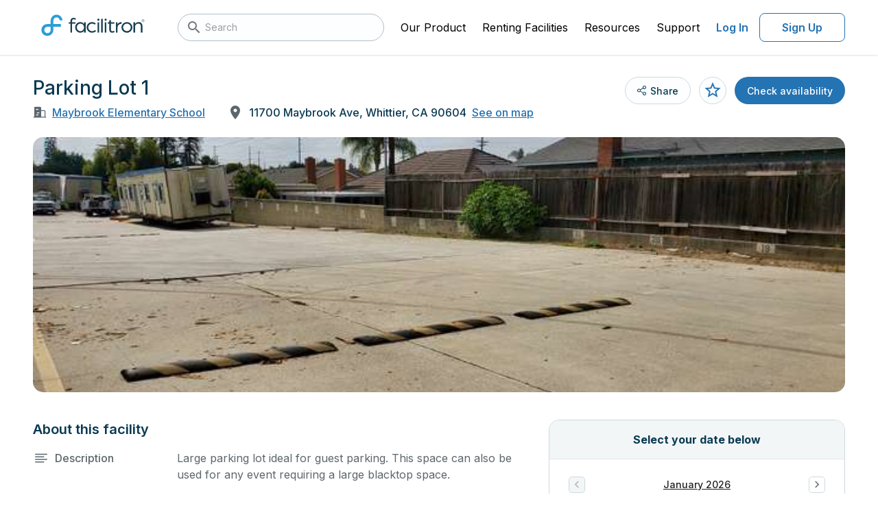

--- FILE ---
content_type: application/javascript
request_url: https://facilities.facilitron.com/_nuxt/c9deba4.js
body_size: 19030
content:
/*! For license information please see LICENSES */
(window.webpackJsonp=window.webpackJsonp||[]).push([[25],{120:function(t,e,r){"use strict";r.r(e),r.d(e,"BASKET_MUTATION_TYPES",(function(){return n}));var n={SET_USER_BASKET:"SET_USER_BASKET",SET_USER_BASKET_CONFLICT:"SET_USER_BASKET_CONFLICT",UPDATE_USER_BASKET:"UPDATE_USER_BASKET",CLEAR_BASKET:"CLEAR_BASKET",CLEAR_OWNER_BASKET:"CLEAR_OWNER_BASKET"}},122:function(t,e,r){"use strict";r.d(e,"a",(function(){return n})),r.d(e,"d",(function(){return o})),r.d(e,"c",(function(){return c})),r.d(e,"b",(function(){return l}));r(19);var n={EMAIL_REQUIRED:"Please enter your email.",PASSWORD_REQUIRED:"Please enter a password.",INVALID_EMAIL:"Invalid e-mail."};function o(){var t=arguments.length>0&&void 0!==arguments[0]?arguments[0]:"Required.";return function(e){return!!e||t}}function c(){var t=arguments.length>0&&void 0!==arguments[0]?arguments[0]:1,e=arguments.length>1&&void 0!==arguments[1]?arguments[1]:"Min ".concat(t," character");return function(r){return(r||"").length>=t||e}}function l(){var t=arguments.length>0&&void 0!==arguments[0]?arguments[0]:n.INVALID_EMAIL;return function(e){return/^[a-zA-Z0-9.!#$%&'*+=?^_`{|}~-]+@[a-zA-Z0-9](?:[a-zA-Z0-9-]{0,61}[a-zA-Z0-9])?(?:\.[a-zA-Z0-9](?:[a-zA-Z0-9-]{0,61}[a-zA-Z0-9])?)*$/.test(e)||t}}},123:function(t,e,r){"use strict";r.d(e,"k",(function(){return N})),r.d(e,"j",(function(){return P})),r.d(e,"n",(function(){return R})),r.d(e,"m",(function(){return D})),r.d(e,"q",(function(){return Y})),r.d(e,"p",(function(){return F})),r.d(e,"l",(function(){return C})),r.d(e,"c",(function(){return x})),r.d(e,"A",(function(){return M})),r.d(e,"r",(function(){return j})),r.d(e,"h",(function(){return G})),r.d(e,"w",(function(){return k})),r.d(e,"f",(function(){return V})),r.d(e,"b",(function(){return $})),r.d(e,"x",(function(){return z})),r.d(e,"G",(function(){return Z})),r.d(e,"u",(function(){return J})),r.d(e,"C",(function(){return X})),r.d(e,"B",(function(){return tt})),r.d(e,"D",(function(){return et})),r.d(e,"a",(function(){return nt})),r.d(e,"t",(function(){return it})),r.d(e,"v",(function(){return ot})),r.d(e,"z",(function(){return at})),r.d(e,"e",(function(){return ct})),r.d(e,"o",(function(){return ut})),r.d(e,"y",(function(){return lt})),r.d(e,"d",(function(){return st})),r.d(e,"s",(function(){return ft})),r.d(e,"g",(function(){return vt})),r.d(e,"F",(function(){return pt})),r.d(e,"E",(function(){return yt})),r.d(e,"i",(function(){return ht}));r(5),r(6),r(7),r(27),r(28),r(29),r(17),r(86),r(16),r(13),r(2),r(19),r(23),r(3),r(266),r(4);var n=r(52),o=r.n(n),c=r(594),l=r.n(c),f=r(595),v=r.n(f),d=r(596),y=r.n(d),h=r(597),T=r.n(h),_=r(598),E=r.n(_),m=r(599),S=r.n(m),A=r(600),I=r.n(A),O=r(73);function L(t,e){return function(t){if(Array.isArray(t))return t}(t)||function(t,e){var r=null==t?null:"undefined"!=typeof Symbol&&t[Symbol.iterator]||t["@@iterator"];if(null!=r){var n,o,i,u,a=[],c=!0,l=!1;try{if(i=(r=r.call(t)).next,0===e){if(Object(r)!==r)return;c=!1}else for(;!(c=(n=i.call(r)).done)&&(a.push(n.value),a.length!==e);c=!0);}catch(t){l=!0,o=t}finally{try{if(!c&&null!=r.return&&(u=r.return(),Object(u)!==u))return}finally{if(l)throw o}}return a}}(t,e)||function(t,a){if(t){if("string"==typeof t)return w(t,a);var e={}.toString.call(t).slice(8,-1);return"Object"===e&&t.constructor&&(e=t.constructor.name),"Map"===e||"Set"===e?Array.from(t):"Arguments"===e||/^(?:Ui|I)nt(?:8|16|32)(?:Clamped)?Array$/.test(e)?w(t,a):void 0}}(t,e)||function(){throw new TypeError("Invalid attempt to destructure non-iterable instance.\nIn order to be iterable, non-array objects must have a [Symbol.iterator]() method.")}()}function w(t,a){(null==a||a>t.length)&&(a=t.length);for(var e=0,r=Array(a);e<a;e++)r[e]=t[e];return r}o.a.extend(l.a),o.a.extend(v.a),o.a.extend(y.a),o.a.extend(T.a),o.a.extend(E.a),o.a.extend(S.a),o.a.extend(I.a);var U=["Su","Mo","Tu","We","Th","Fr","Sa"];function N(t,e){return o.a.utc(t,e)}function P(t,e){return o()(t,e)}function R(t,e,r){var n=arguments.length>3&&void 0!==arguments[3]?arguments[3]:O.a["YYYY-MM-DD hh:mm A"],c=arguments.length>4&&void 0!==arguments[4]?arguments[4]:"[]";return o()(r,n).isBetween(o()(t,n),o()(e,n),"minute",c)}function D(t,e){var r=arguments.length>2&&void 0!==arguments[2]?arguments[2]:O.a["YYYY-MM-DD hh:mm A"];return o()(t,r).isBefore(o()(e,r))}function Y(t,e){var r=arguments.length>2&&void 0!==arguments[2]?arguments[2]:O.a["YYYY-MM-DD hh:mm A"];return o()(t,r).isSameOrBefore(o()(e,r))}function F(t,e){var r=arguments.length>2&&void 0!==arguments[2]?arguments[2]:O.a["YYYY-MM-DD hh:mm A"];return o()(t,r).isSameOrAfter(o()(e,r))}function C(t,e){var r=arguments.length>2&&void 0!==arguments[2]?arguments[2]:O.a["YYYY-MM-DD hh:mm A"];return o()(t,r).isAfter(o()(e,r))}function x(t){var e=arguments.length>1&&void 0!==arguments[1]?arguments[1]:O.a["ddd, MMM DD, YYYY"],r=arguments.length>3?arguments[3]:void 0;return(arguments.length>2&&void 0!==arguments[2]&&arguments[2]?o.a.utc(t,r):o()(t,r)).format(e)}function M(t){if(2400==+t)return O.d.TIME;if(t||0===t){var e=t.toString().padStart(4,"0"),r=parseInt(e.substring(0,2),10),n=r>=12?" PM":" AM";return(r+11)%12+1+":"+e.substring(2)+n}return"11:55 PM"}function j(t){return o.a.utc(t).format("YYYY-MM")}function G(t){return U[o()(t).day()]}function k(t){return+o.a.utc(t).startOf("day").valueOf()}function V(t,e){return+o()(t,e).valueOf()}var B=function(t){return 0==+t},K=function(t){return t>0&&t<=.25},H=function(t){return t>.25&&t<=.5},Q=function(t){return t>.5&&t<1},W=function(t){return 1==+t},$=function(t){switch(!0){case B(t):return["v-date-picker-table__available v-date-picker-table__available--no"];case K(t):return["v-date-picker-table__available v-date-picker-table__available--quarter"];case H(t):return["v-date-picker-table__available v-date-picker-table__available--half"];case Q(t):return["v-date-picker-table__available v-date-picker-table__available--without-quarter"];case W(t):return["v-date-picker-table__available v-date-picker-table__available--full"];case function(t){return 2==+t}(t):return["v-date-picker-table__available v-date-picker-table__available--cart"];default:return!1}},z=function(){var t=arguments.length>0&&void 0!==arguments[0]?arguments[0]:"",e=t?o.a.utc(t):o.a.utc();return{beginDate:+e.startOf("month").valueOf(),endDate:+e.endOf("month").valueOf()}};function Z(t){var e=arguments.length>1&&void 0!==arguments[1]?arguments[1]:"YYYY-MM";return o()(t,e,!0).isValid()}function J(t,e){var r=arguments.length>2&&void 0!==arguments[2]?arguments[2]:O.a["YYYY-MM-DD hh:mm A"];return o()(e,r).diff(o()(t,r),"minute")}function X(time){var t=arguments.length>1&&void 0!==arguments[1]?arguments[1]:30,e=arguments.length>2&&void 0!==arguments[2]?arguments[2]:O.a["YYYY-MM-DD hh:mm A"],r=o()(time,e),n=0===r.minute()||r.minute()===t?0:t-r.minute()%t;return o()(r).add(n,"minutes").format("h:mm A")}function tt(time){var t=arguments.length>1&&void 0!==arguments[1]?arguments[1]:30,e=arguments.length>2&&void 0!==arguments[2]?arguments[2]:O.a["YYYY-MM-DD hh:mm A"],r=o()(time,e),n=0===r.minute()||r.minute()===t?0:r.minute()%t;return o()(r).subtract(n,"minutes").format("h:mm A")}function et(t){var e=arguments.length>1&&void 0!==arguments[1]?arguments[1]:O.a["YYYY-MM-DD"],r=arguments.length>2&&void 0!==arguments[2]&&arguments[2],n=t.map((function(t){return r?o.a.utc(t):o()(t)}));return n.sort((function(a,b){return a.valueOf()-b.valueOf()})),n.map((function(t){return t.format(e)}))}function nt(t){var e=arguments.length>1&&void 0!==arguments[1]&&arguments[1],r=L(t.split(" "),2),time=r[0],n=r[1],o=L(time.split(":"),2),c=o[0],l=o[1],f=parseInt(c,10);return"pm"===n.toLowerCase()||"p.m."===n.toLowerCase()?12!==f&&(f+=12):12===f&&(f=e?24:0),f.toString().padStart(2,"0")+l}function it(time){var t=time.split(" "),e=t[0].split(":");return{hours:e[0],minutes:e[1],part:t[t.length-1],value:time}}function ot(t,e){var r=J(t,e,arguments.length>2&&void 0!==arguments[2]?arguments[2]:O.a["YYYY-MM-DD hh:mm A"]);return{hours:Math.floor(r/60),minutes:r%60}}function at(t){switch(!0){case B(t):return"no availability";case K(t):return"less than 4 hours available";case H(t):return"50% available";case Q(t):return"more than 4 hours available";case W(t):return"entire day is available ";default:return""}}function ct(t,e,r,n){var o,c,l,f,v,d;return{dateStart:"".concat(null!==(o=null==e?void 0:e.date)&&void 0!==o?o:t," ").concat(null!==(c=null==e?void 0:e.time)&&void 0!==c?c:e),dateEnd:vt(null!==(l=null==r?void 0:r.date)&&void 0!==l?l:t,null!==(f=null==r?void 0:r.time)&&void 0!==f?f:r,!(null!=r&&r.date)),dateBetween:"".concat(null!==(v=null==n?void 0:n.date)&&void 0!==v?v:t," ").concat(null!==(d=null==n?void 0:n.time)&&void 0!==d?d:n)}}function ut(){return"ontouchstart"in window||navigator.msMaxTouchPoints}function lt(t){var e=null!=t?t:O.c;return N(P().tz(e).startOf("day").format(O.a["YYYY-MM-DD"]))}function st(t){var e=JSON.parse(JSON.stringify(t.schedules));e.sort((function(a,b){return new Date(a.localDate).getTime()-new Date(b.localDate).getTime()}));var r=x(e[0].localDate,O.a["ddd, MMM DD, YYYY"],!0),n=M(e[0].startTime),o=M(e[0].endTime);if(t.schedules.length>1){var c=x(e[e.length-1].localDate,O.a["ddd, MMM DD, YYYY"],!0);return"".concat(r," - ").concat(c," | ").concat(n," - ").concat(yt(o))}return"".concat(r,"; ").concat(n," - ").concat(yt(o))}function ft(t){return x(N(t).add(1,"day"),O.a["YYYY-MM-DD"])}function vt(t,time){var e=arguments.length>2&&void 0!==arguments[2]&&arguments[2],r=time===O.d.TIME||"11:59 PM"===time,n=e&&r?ft(t):t;return"".concat(n," ").concat(pt(time))}function pt(time){return"11:59 PM"===time?O.d.TIME:time}function yt(time){return pt(time)===O.d.TIME?O.d.NAME:time}function ht(t){return 1===t?"day":"days"}},201:function(t,e,r){"use strict";var n=r(287),o=(r(5),r(6),r(7),r(11),r(14),r(12),r(8),r(20),r(21),r(13),r(2),r(3),r(10),r(4),r(54));function c(t){return c="function"==typeof Symbol&&"symbol"==typeof Symbol.iterator?function(t){return typeof t}:function(t){return t&&"function"==typeof Symbol&&t.constructor===Symbol&&t!==Symbol.prototype?"symbol":typeof t},c(t)}function l(t,e){var r=Object.keys(t);if(Object.getOwnPropertySymbols){var n=Object.getOwnPropertySymbols(t);e&&(n=n.filter((function(e){return Object.getOwnPropertyDescriptor(t,e).enumerable}))),r.push.apply(r,n)}return r}function f(t,e,r){return(e=function(t){var i=function(t,e){if("object"!=c(t)||!t)return t;var r=t[Symbol.toPrimitive];if(void 0!==r){var i=r.call(t,e||"default");if("object"!=c(i))return i;throw new TypeError("@@toPrimitive must return a primitive value.")}return("string"===e?String:Number)(t)}(t,"string");return"symbol"==c(i)?i:i+""}(e))in t?Object.defineProperty(t,e,{value:r,enumerable:!0,configurable:!0,writable:!0}):t[e]=r,t}var v={name:"EmptyLayout",layout:"empty",props:{error:{type:Object,default:null}},computed:function(t){for(var e=1;e<arguments.length;e++){var r=null!=arguments[e]?arguments[e]:{};e%2?l(Object(r),!0).forEach((function(e){f(t,e,r[e])})):Object.getOwnPropertyDescriptors?Object.defineProperties(t,Object.getOwnPropertyDescriptors(r)):l(Object(r)).forEach((function(e){Object.defineProperty(t,e,Object.getOwnPropertyDescriptor(r,e))}))}return t}({},Object(o.c)("common",["getPageError"]))},d=v,y=r(22),component=Object(y.a)(d,(function(){var t,e,r=this,o=r._self._c;return o(n.a,[o("p",{staticClass:"pa-5 text-h3 text-center"},[r._v("\n    "+r._s(null!==(t=null===(e=r.getPageError)||void 0===e?void 0:e.message)&&void 0!==t?t:"Page have main request error")+"\n  ")])])}),[],!1,null,null,null);e.a=component.exports},247:function(t,e,r){"use strict";r.r(e),r.d(e,"DEFAULT_TOAST_TIMEOUT",(function(){return o})),r.d(e,"DEFAULT_TOAST_TYPE",(function(){return c}));var n=r(468),o=2e3,c=n.a.INFO},323:function(t,e,r){"use strict";r.r(e),r.d(e,"EVENT_BUS",(function(){return n}));var n={ON:"ON",OFF:"OFF",EMIT:"EMIT"}},389:function(t,e,r){"use strict";r.d(e,"b",(function(){return n})),r.d(e,"a",(function(){return o}));var n=[["route","geocode"],["premise","geocode"],["street_address","geocode"],["locality","political","geocode"],["administrative_area_level_1","political","geocode"],["postal_code","geocode"]],o="administrative_area_level_1"},42:function(t,e,r){"use strict";r.r(e),r.d(e,"FACILITY_MUTATION_TYPES",(function(){return n}));var n={SET_DATA:"SET_DATA",SET_AVAILABILITY:"SET_AVAILABILITY",SET_LAST_AVAILABLE_DAY:"SET_LAST_AVAILABLE_DAY",CLEAR_AVAILABILITY:"CLEAR_AVAILABILITY",SET_DEPRECATED_AVAILABILITY:"SET_DEPRECATED_AVAILABILITY",SET_AVAILABILITY_LOADING:"SET_AVAILABILITY_LOADING",SET_FACILITY_RATES:"SET_FACILITY_RATES",SET_RATES_LOADING_IDS:"SET_RATES_LOADING_IDS",SET_OWNER_FACILITIES:"SET_OWNER_FACILITIES",SET_OWNER_SIBLINGS:"SET_OWNER_SIBLINGS",SET_NEAREST_TYPE_URL:"SET_NEAREST_TYPE_URL",SET_NEAREST_FACILITIES:"SET_NEAREST_FACILITIES",SET_NEAREST_LOADING:"SET_NEAREST_LOADING",SET_QUICK_VIEW_FACILITY:"SET_QUICK_VIEW_FACILITY",SET_QUICK_VIEW_FACILITY_STORAGE:"SET_QUICK_VIEW_FACILITY_STORAGE",SET_QUICK_VIEW_FACILITY_FROM_STORAGE:"SET_QUICK_VIEW_FACILITY_FROM_STORAGE",SET_QUICK_VIEW_FACILITY_AVAILABILITY:"SET_QUICK_VIEW_FACILITY_AVAILABILITY",CLEAR_QUICK_VIEW_FACILITY:"CLEAR_QUICK_VIEW_FACILITY",SET_SELECTED_BOOKING_OPTION:"SET_SELECTED_BOOKING_OPTION",SET_FACILITY_DELETED:"SET_FACILITY_DELETED"}},459:function(t,e,r){"use strict";r(2);e.a=function(t){t.$axios.onError((function(t){var e,r,n,o,c,l,f,v,d,y,h,T={message:t.message,detailedMessage:null===(e=t.response)||void 0===e?void 0:e.data.message,status:null===(r=t.response)||void 0===r?void 0:r.status,baseUrl:null!==(n=null===(o=t.response)||void 0===o?void 0:o.config.baseURL)&&void 0!==n?n:null===(c=t.config)||void 0===c?void 0:c.baseURL,url:null!==(l=null===(f=t.response)||void 0===f?void 0:f.config.url)&&void 0!==l?l:null===(v=t.config)||void 0===v?void 0:v.url,method:null!==(d=null===(y=t.response)||void 0===y?void 0:y.config.method)&&void 0!==d?d:null===(h=t.config)||void 0===h?void 0:h.method};return Promise.reject(T)}))}},460:function(t,e,r){"use strict";e.a=function(t){var e=t.app,r=t.store.getters["common/getGoogleTagManagerApiKey"],n="\n      (function(w,d,s,l,i){w[l]=w[l]||[];w[l].push({'gtm.start':\nnew Date().getTime(),event:'gtm.js'});var f=d.getElementsByTagName(s)[0],\nj=d.createElement(s),dl=l!='dataLayer'?'&l='+l:'';j.async=true;j.src=\n'https://www.googletagmanager.com/gtm.js?id='+i+dl;f.parentNode.insertBefore(j,f);\n})(window,document,'script','dataLayer','".concat(r,"');\n    ");e.head.script.push({innerHTML:n})}},461:function(t,e,r){"use strict";e.a=function(t){var e=t.app,r=t.store.getters["common/getIterateApiKey"],n="\n    window.iterateSettings = {\n      apiKey: '".concat(r,"',\n    };\n    \n    (function(i,t,e,r,a){if(t.getElementById(r)){return}\n    i.IterateObjectName=a;var z=function(){z.c(arguments)};z.q=[];\n    z.c=function(args){z.q.push(args)};i[a]=z;\n    function l() {var js,fjs=t.getElementsByTagName(e)[0];js=t.createElement(e);js.id=r;js.async=1;js.src=\"https://platform.iteratehq.com/loader.js\";fjs.parentNode.insertBefore(js,fjs)};\n    if(t.readyState===\"complete\") {l();} else if(i.attachEvent) {i.attachEvent('onload', l);} else{i.addEventListener('load', l, false);}\n    }(window, document,'script','iterate-js','Iterate'));\n  ");e.head.script.push({innerHTML:n})}},465:function(t,e,r){"use strict";r.d(e,"d",(function(){return c})),r.d(e,"a",(function(){return l})),r.d(e,"c",(function(){return f})),r.d(e,"b",(function(){return v})),r.d(e,"f",(function(){return d})),r.d(e,"e",(function(){return y}));r(5),r(6),r(7),r(27),r(14),r(57),r(29),r(13),r(2),r(158),r(3),r(159),r(160),r(161),r(162),r(163),r(164),r(165),r(166),r(167),r(168),r(169),r(170),r(171),r(172),r(173),r(174),r(4);var n=r(176);function o(t){return o="function"==typeof Symbol&&"symbol"==typeof Symbol.iterator?function(t){return typeof t}:function(t){return t&&"function"==typeof Symbol&&t.constructor===Symbol&&t!==Symbol.prototype?"symbol":typeof t},o(t)}function c(){return"ontouchstart"in window||navigator.msMaxTouchPoints}function l(img){return"data:image/svg+xml;base64,".concat(window.btoa(img))}function f(t){if("object"!==o(t))return"";var e=Object.keys(t).filter((function(e){return t[e]||""===t[e]})).map((function(e){return"".concat(encodeURIComponent(e),"=").concat(encodeURIComponent(t[e]))}));return 0===e.length?"":"?"+e.join("&")}function v(t,e){var r="".concat(t).concat(f(e));history.pushState({},null,r)}function d(t){if(t){var e=t.hourlyRate,r=t.dailyRate,n=t.dailyMinRate;return new Set([e,r,n]).size>1}return!0}function y(t){Object(n.b)(t,"fdetails_module")}},545:function(t,e,r){"use strict";r(27),r(2),r(10);e.a={data:function(){return{scrollPosition:0}},computed:{getBodyElem:function(){return document.querySelector("body")},getPageStickyElems:function(){return document.querySelectorAll(".sticky-elem")}},methods:{bodyLockEnable:function(){var t=this;this.scrollPosition=window.scrollY,this.getBodyElem.style.overflow="hidden",this.getBodyElem.style.position="fixed",this.getBodyElem.style.top="-".concat(this.scrollPosition,"px"),this.getBodyElem.style.width="100%",this.getPageStickyElems.length&&this.getPageStickyElems.forEach((function(e){var r=window.getComputedStyle(e).getPropertyValue("top");e.style.top="calc(".concat(t.scrollPosition,"px + ").concat(r,")"),e.style.transition="none"}))},bodyLockDisable:function(){var t=this;this.getBodyElem.style.removeProperty("overflow"),this.getBodyElem.style.removeProperty("position"),this.getBodyElem.style.removeProperty("top"),this.getBodyElem.style.removeProperty("width"),this.getPageStickyElems.forEach((function(e){e.style.removeProperty("top"),t.$nextTick((function(){e.style.removeProperty("transition")}))})),window.scrollTo(0,this.scrollPosition)}}}},555:function(t,e,r){var content=r(859);content.__esModule&&(content=content.default),"string"==typeof content&&(content=[[t.i,content,""]]),content.locals&&(t.exports=content.locals);(0,r(25).default)("60a3ca4a",content,!0,{sourceMap:!1})},61:function(t,e,r){"use strict";r.r(e),r.d(e,"AUTH_MUTATION_TYPES",(function(){return n}));var n={SET_USER:"SET_USER",CLEAR_USER:"CLEAR_USER",SET_LOADING:"SET_LOADING",SET_CURRENT_ORG:"SET_CURRENT_ORG",SET_FAVORITES:"SET_FAVORITES",ADD_TO_FAVORITES:"ADD_TO_FAVORITES",REMOVE_FROM_FAVORITES:"REMOVE_FROM_FAVORITES",SET_FAVORITES_LOADING:"SET_FAVORITES_LOADING",SET_FAVORITES_ACTION_LOADING:"SET_FAVORITES_ACTION_LOADING",SET_FAVORITES_TOASTER_OPTIONS:"SET_FAVORITES_TOASTER_OPTIONS"}},624:function(t,e,r){"use strict";var n=r(287),o=r(181),c=(r(5),r(6),r(7),r(11),r(14),r(12),r(8),r(20),r(21),r(13),r(2),r(3),r(10),r(4),r(465)),l=r(54),f=r(66),v=(r(27),r(16),r(84));function d(t){return d="function"==typeof Symbol&&"symbol"==typeof Symbol.iterator?function(t){return typeof t}:function(t){return t&&"function"==typeof Symbol&&t.constructor===Symbol&&t!==Symbol.prototype?"symbol":typeof t},d(t)}function y(t,e){var r=Object.keys(t);if(Object.getOwnPropertySymbols){var n=Object.getOwnPropertySymbols(t);e&&(n=n.filter((function(e){return Object.getOwnPropertyDescriptor(t,e).enumerable}))),r.push.apply(r,n)}return r}function h(t,e,r){return(e=function(t){var i=function(t,e){if("object"!=d(t)||!t)return t;var r=t[Symbol.toPrimitive];if(void 0!==r){var i=r.call(t,e||"default");if("object"!=d(i))return i;throw new TypeError("@@toPrimitive must return a primitive value.")}return("string"===e?String:Number)(t)}(t,"string");return"symbol"==d(i)?i:i+""}(e))in t?Object.defineProperty(t,e,{value:r,enumerable:!0,configurable:!0,writable:!0}):t[e]=r,t}var T={computed:function(t){for(var e=1;e<arguments.length;e++){var r=null!=arguments[e]?arguments[e]:{};e%2?y(Object(r),!0).forEach((function(e){h(t,e,r[e])})):Object.getOwnPropertyDescriptors?Object.defineProperties(t,Object.getOwnPropertyDescriptors(r)):y(Object(r)).forEach((function(e){Object.defineProperty(t,e,Object.getOwnPropertyDescriptor(r,e))}))}return t}({},Object(l.c)("auth",["getUserData"])),methods:{fullStoryInitHandler:function(t){var e=arguments.length>1&&void 0!==arguments[1]?arguments[1]:t;window._fs_loaded?t():window._fs_ready=function(){e()}},sendUserIdentificationFullStory:function(){if(this.getUserData){var t;switch(this.getUserData.status){case v.g.ADMIN.status:t=v.g.ADMIN.name;break;case v.g.RENTER.status:t=v.g.RENTER.name;break;default:t=v.g.PERSONAL_USE.name}var e={id:this.getUserData._id,fullName:"".concat(this.getUserData.first_name," ").concat(this.getUserData.last_name),email:this.getUserData.email,type:t};FS.identify(this.getUserData.id,e)}}}},_=r(625),E=r(467),m=r(626),S=r(622),A=r(623);function I(t){return I="function"==typeof Symbol&&"symbol"==typeof Symbol.iterator?function(t){return typeof t}:function(t){return t&&"function"==typeof Symbol&&t.constructor===Symbol&&t!==Symbol.prototype?"symbol":typeof t},I(t)}function O(t,e){var r=Object.keys(t);if(Object.getOwnPropertySymbols){var n=Object.getOwnPropertySymbols(t);e&&(n=n.filter((function(e){return Object.getOwnPropertyDescriptor(t,e).enumerable}))),r.push.apply(r,n)}return r}function L(t){for(var e=1;e<arguments.length;e++){var r=null!=arguments[e]?arguments[e]:{};e%2?O(Object(r),!0).forEach((function(e){w(t,e,r[e])})):Object.getOwnPropertyDescriptors?Object.defineProperties(t,Object.getOwnPropertyDescriptors(r)):O(Object(r)).forEach((function(e){Object.defineProperty(t,e,Object.getOwnPropertyDescriptor(r,e))}))}return t}function w(t,e,r){return(e=function(t){var i=function(t,e){if("object"!=I(t)||!t)return t;var r=t[Symbol.toPrimitive];if(void 0!==r){var i=r.call(t,e||"default");if("object"!=I(i))return i;throw new TypeError("@@toPrimitive must return a primitive value.")}return("string"===e?String:Number)(t)}(t,"string");return"symbol"==I(i)?i:i+""}(e))in t?Object.defineProperty(t,e,{value:r,enumerable:!0,configurable:!0,writable:!0}):t[e]=r,t}var U={name:"DefaultLayout",components:{AppFreshChat:m.a,AppSpinner:E.default,AppHeader:A.a,AppFooter:_.a,QuickViewDialog:function(){return Promise.all([r.e(17),r.e(3),r.e(9),r.e(5),r.e(7),r.e(1),r.e(11),r.e(4),r.e(6),r.e(2),r.e(15),r.e(10),r.e(12),r.e(16),r.e(8),r.e(14),r.e(13),r.e(0),r.e(40)]).then(r.bind(null,1329))},AppToaster:function(){return r.e(72).then(r.bind(null,1338))},Login:S.a},mixins:[T],computed:L(L(L(L({},Object(l.c)("facility",["getQuickViewCurrentFacility"])),Object(l.c)("common",["getLoaderState","getIsQuickDialogOpen","getToasterConfig"])),Object(l.c)("auth",["getUserData"])),{},{toasterModel:{get:function(){return this.getToasterConfig.isOpen},set:function(t){this.setToasterOptions(L(L({},this.getToasterConfig),{},{isOpen:t}))}}}),watch:{getUserData:function(){this.fullStoryInitHandler(this.sendUserIdentificationFullStory)}},errorCaptured:function(t){return Object(c.e)(t),!1},methods:L({},Object(l.d)("common",{setToasterOptions:f.COMMON_MUTATION_TYPES.SET_TOASTER_OPTIONS}))},N=(r(858),r(22)),component=Object(N.a)(U,(function(){var t=this,e=t._self._c;return e(n.a,{staticClass:"v-theme--facilitron"},[e("AppHeader"),t._v(" "),e("Login"),t._v(" "),e("div",{staticClass:"page-main"},[e("Nuxt",{attrs:{"nuxt-child-key":t.$route.fullPath}})],1),t._v(" "),e("AppFooter"),t._v(" "),e(o.a,{attrs:{value:t.getLoaderState,"z-index":"999"}},[e("AppSpinner",{staticClass:"white--text"})],1),t._v(" "),t.getIsQuickDialogOpen?e("QuickViewDialog",{attrs:{value:t.getIsQuickDialogOpen,item:t.getQuickViewCurrentFacility}}):t._e(),t._v(" "),t.getToasterConfig.isOpen?e("AppToaster",{attrs:{type:t.getToasterConfig.type,timeout:t.getToasterConfig.timeout},model:{value:t.toasterModel,callback:function(e){t.toasterModel=e},expression:"toasterModel"}},[t._v("\n    "+t._s(t.getToasterConfig.text)+"\n  ")]):t._e(),t._v(" "),e("AppFreshChat")],1)}),[],!1,null,"7d2bba80",null);e.a=component.exports},66:function(t,e,r){"use strict";r.r(e),r.d(e,"COMMON_MUTATION_TYPES",(function(){return n}));var n={SET_ENV_VARIABLES:"SET_ENV_VARIABLES",SET_LOGIN_DIALOG_STATE:"SET_LOGIN_DIALOG_STATE",SET_LOGIN_DIALOG_CALLBACK:"SET_LOGIN_DIALOG_CALLBACK",SET_TOASTER_OPTIONS:"SET_TOASTER_OPTIONS",SET_TOASTER_FAVORITES_OPTIONS:"SET_TOASTER_FAVORITES_OPTIONS",SET_QUICK_VIEW_STATE:"SET_QUICK_VIEW_STATE",SET_QUICK_VIEW_LOADING:"SET_QUICK_VIEW_LOADING",SET_QUICK_VIEW_CALENDAR_LOADING:"SET_QUICK_VIEW_CALENDAR_LOADING",SET_LOADER_STATE:"SET_LOADER_STATE",SET_PAGE_ERROR:"SET_PAGE_ERROR",SET_VIEWED_CARDS:"SET_VIEWED_CARDS",SET_GALLERY_IMAGES:"SET_GALLERY_IMAGES",SET_GALLERY_STATE:"SET_GALLERY_STATE"}},671:function(t,e,r){t.exports=r(974)},724:function(t,e,r){"use strict";r.r(e),function(t){e.default=function(e){var r=e.req,n=(e.res,e.$axios),o=e.store;if(!o.getters["common/getEnvVariables"]){var c,l=null==r||null===(c=r.body)||void 0===c?void 0:c.customHeaders,f=null!=l?l:t.env,v={API_INTERNAL_BASE_URL:f.API_INTERNAL_BASE_URL,DETAILS_API_BASE:f.DETAILS_API_BASE,DETAILS_BASE_URL:f.DETAILS_BASE_URL,AVAILABILITY_URL:f.AVAILABILITY_URL,AWS_S3_IMAGES_SERVER:f.AWS_S3_IMAGES_SERVER,FACILITRON_BASE_URL:f.FACILITRON_BASE_URL,GOOGLE_MAPS_API_KEY:f.GOOGLE_MAPS_API_KEY,GOOGLE_TAG_KEY:f.GOOGLE_TAG_KEY,ITERATE_API_KEY:f.ITERATE_API_KEY,NEW_FDP_AS_DEFAULT:f.NEW_FDP_AS_DEFAULT,SEARCH_API_BASE:f.SEARCH_API_BASE,SEARCH_BASE_URL:f.SEARCH_BASE_URL,GOOGLE_MAPS_MAP_ID:f.GOOGLE_MAPS_MAP_ID,FRESHCHAT_TOKEN:f.FRESHCHAT_TOKEN};n.defaults.baseURL=v.DETAILS_API_BASE,o.dispatch("common/setEnvVariables",v)}}}.call(this,r(357))},725:function(t,e,r){"use strict";r.r(e);r(16);var n=r(521);e.default=function(t){var e=t.req,r=t.params,o=t.redirect;"u_id"!==t.route.name||r.u_id||o(e.headers[n.a[404]])}},858:function(t,e,r){"use strict";r(555)},859:function(t,e,r){var n=r(24)((function(i){return i[1]}));n.push([t.i,".page-main[data-v-7d2bba80]{flex-grow:1}",""]),n.locals={},t.exports=n},860:function(t,e,r){"use strict";r.r(e);r(5),r(6),r(56),r(7),r(45),r(17),r(16),r(46),r(47),r(39),r(13),r(40),r(2),r(3),r(252),r(10),r(4);var n=r(61),o=r(43),c=r(120),l=r(42);function f(t){return f="function"==typeof Symbol&&"symbol"==typeof Symbol.iterator?function(t){return typeof t}:function(t){return t&&"function"==typeof Symbol&&t.constructor===Symbol&&t!==Symbol.prototype?"symbol":typeof t},f(t)}function v(){v=function(){return e};var t,e={},r=Object.prototype,n=r.hasOwnProperty,o=Object.defineProperty||function(t,e,r){t[e]=r.value},i="function"==typeof Symbol?Symbol:{},a=i.iterator||"@@iterator",c=i.asyncIterator||"@@asyncIterator",u=i.toStringTag||"@@toStringTag";function l(t,e,r){return Object.defineProperty(t,e,{value:r,enumerable:!0,configurable:!0,writable:!0}),t[e]}try{l({},"")}catch(t){l=function(t,e,r){return t[e]=r}}function d(t,e,r,n){var i=e&&e.prototype instanceof m?e:m,a=Object.create(i.prototype),c=new D(n||[]);return o(a,"_invoke",{value:U(t,r,c)}),a}function y(t,e,r){try{return{type:"normal",arg:t.call(e,r)}}catch(t){return{type:"throw",arg:t}}}e.wrap=d;var h="suspendedStart",T="suspendedYield",_="executing",s="completed",E={};function m(){}function S(){}function A(){}var p={};l(p,a,(function(){return this}));var I=Object.getPrototypeOf,O=I&&I(I(Y([])));O&&O!==r&&n.call(O,a)&&(p=O);var g=A.prototype=m.prototype=Object.create(p);function L(t){["next","throw","return"].forEach((function(e){l(t,e,(function(t){return this._invoke(e,t)}))}))}function w(t,e){function r(o,c,i,a){var l=y(t[o],t,c);if("throw"!==l.type){var u=l.arg,v=u.value;return v&&"object"==f(v)&&n.call(v,"__await")?e.resolve(v.__await).then((function(t){r("next",t,i,a)}),(function(t){r("throw",t,i,a)})):e.resolve(v).then((function(t){u.value=t,i(u)}),(function(t){return r("throw",t,i,a)}))}a(l.arg)}var c;o(this,"_invoke",{value:function(t,n){function o(){return new e((function(e,o){r(t,n,e,o)}))}return c=c?c.then(o,o):o()}})}function U(e,r,n){var o=h;return function(i,a){if(o===_)throw Error("Generator is already running");if(o===s){if("throw"===i)throw a;return{value:t,done:!0}}for(n.method=i,n.arg=a;;){var c=n.delegate;if(c){var u=N(c,n);if(u){if(u===E)continue;return u}}if("next"===n.method)n.sent=n._sent=n.arg;else if("throw"===n.method){if(o===h)throw o=s,n.arg;n.dispatchException(n.arg)}else"return"===n.method&&n.abrupt("return",n.arg);o=_;var p=y(e,r,n);if("normal"===p.type){if(o=n.done?s:T,p.arg===E)continue;return{value:p.arg,done:n.done}}"throw"===p.type&&(o=s,n.method="throw",n.arg=p.arg)}}}function N(e,r){var n=r.method,o=e.iterator[n];if(o===t)return r.delegate=null,"throw"===n&&e.iterator.return&&(r.method="return",r.arg=t,N(e,r),"throw"===r.method)||"return"!==n&&(r.method="throw",r.arg=new TypeError("The iterator does not provide a '"+n+"' method")),E;var i=y(o,e.iterator,r.arg);if("throw"===i.type)return r.method="throw",r.arg=i.arg,r.delegate=null,E;var a=i.arg;return a?a.done?(r[e.resultName]=a.value,r.next=e.nextLoc,"return"!==r.method&&(r.method="next",r.arg=t),r.delegate=null,E):a:(r.method="throw",r.arg=new TypeError("iterator result is not an object"),r.delegate=null,E)}function P(t){var e={tryLoc:t[0]};1 in t&&(e.catchLoc=t[1]),2 in t&&(e.finallyLoc=t[2],e.afterLoc=t[3]),this.tryEntries.push(e)}function R(t){var e=t.completion||{};e.type="normal",delete e.arg,t.completion=e}function D(t){this.tryEntries=[{tryLoc:"root"}],t.forEach(P,this),this.reset(!0)}function Y(e){if(e||""===e){var r=e[a];if(r)return r.call(e);if("function"==typeof e.next)return e;if(!isNaN(e.length)){var o=-1,i=function r(){for(;++o<e.length;)if(n.call(e,o))return r.value=e[o],r.done=!1,r;return r.value=t,r.done=!0,r};return i.next=i}}throw new TypeError(f(e)+" is not iterable")}return S.prototype=A,o(g,"constructor",{value:A,configurable:!0}),o(A,"constructor",{value:S,configurable:!0}),S.displayName=l(A,u,"GeneratorFunction"),e.isGeneratorFunction=function(t){var e="function"==typeof t&&t.constructor;return!!e&&(e===S||"GeneratorFunction"===(e.displayName||e.name))},e.mark=function(t){return Object.setPrototypeOf?Object.setPrototypeOf(t,A):(t.__proto__=A,l(t,u,"GeneratorFunction")),t.prototype=Object.create(g),t},e.awrap=function(t){return{__await:t}},L(w.prototype),l(w.prototype,c,(function(){return this})),e.AsyncIterator=w,e.async=function(t,r,n,o,i){void 0===i&&(i=Promise);var a=new w(d(t,r,n,o),i);return e.isGeneratorFunction(r)?a:a.next().then((function(t){return t.done?t.value:a.next()}))},L(g),l(g,u,"Generator"),l(g,a,(function(){return this})),l(g,"toString",(function(){return"[object Generator]"})),e.keys=function(t){var e=Object(t),r=[];for(var n in e)r.push(n);return r.reverse(),function t(){for(;r.length;){var n=r.pop();if(n in e)return t.value=n,t.done=!1,t}return t.done=!0,t}},e.values=Y,D.prototype={constructor:D,reset:function(e){if(this.prev=0,this.next=0,this.sent=this._sent=t,this.done=!1,this.delegate=null,this.method="next",this.arg=t,this.tryEntries.forEach(R),!e)for(var r in this)"t"===r.charAt(0)&&n.call(this,r)&&!isNaN(+r.slice(1))&&(this[r]=t)},stop:function(){this.done=!0;var t=this.tryEntries[0].completion;if("throw"===t.type)throw t.arg;return this.rval},dispatchException:function(e){if(this.done)throw e;var r=this;function o(n,o){return a.type="throw",a.arg=e,r.next=n,o&&(r.method="next",r.arg=t),!!o}for(var c=this.tryEntries.length-1;c>=0;--c){var i=this.tryEntries[c],a=i.completion;if("root"===i.tryLoc)return o("end");if(i.tryLoc<=this.prev){var l=n.call(i,"catchLoc"),u=n.call(i,"finallyLoc");if(l&&u){if(this.prev<i.catchLoc)return o(i.catchLoc,!0);if(this.prev<i.finallyLoc)return o(i.finallyLoc)}else if(l){if(this.prev<i.catchLoc)return o(i.catchLoc,!0)}else{if(!u)throw Error("try statement without catch or finally");if(this.prev<i.finallyLoc)return o(i.finallyLoc)}}}},abrupt:function(t,e){for(var r=this.tryEntries.length-1;r>=0;--r){var o=this.tryEntries[r];if(o.tryLoc<=this.prev&&n.call(o,"finallyLoc")&&this.prev<o.finallyLoc){var i=o;break}}i&&("break"===t||"continue"===t)&&i.tryLoc<=e&&e<=i.finallyLoc&&(i=null);var a=i?i.completion:{};return a.type=t,a.arg=e,i?(this.method="next",this.next=i.finallyLoc,E):this.complete(a)},complete:function(t,e){if("throw"===t.type)throw t.arg;return"break"===t.type||"continue"===t.type?this.next=t.arg:"return"===t.type?(this.rval=this.arg=t.arg,this.method="return",this.next="end"):"normal"===t.type&&e&&(this.next=e),E},finish:function(t){for(var e=this.tryEntries.length-1;e>=0;--e){var r=this.tryEntries[e];if(r.finallyLoc===t)return this.complete(r.completion,r.afterLoc),R(r),E}},catch:function(t){for(var e=this.tryEntries.length-1;e>=0;--e){var r=this.tryEntries[e];if(r.tryLoc===t){var n=r.completion;if("throw"===n.type){var o=n.arg;R(r)}return o}}throw Error("illegal catch attempt")},delegateYield:function(e,r,n){return this.delegate={iterator:Y(e),resultName:r,nextLoc:n},"next"===this.method&&(this.arg=t),E}},e}function d(t,e,r,n,o,a,c){try{var i=t[a](c),u=i.value}catch(t){return void r(t)}i.done?e(u):Promise.resolve(u).then(n,o)}function y(t){return function(){var e=this,r=arguments;return new Promise((function(n,o){var a=t.apply(e,r);function c(t){d(a,n,o,c,l,"next",t)}function l(t){d(a,n,o,c,l,"throw",t)}c(void 0)}))}}e.default={fetchUserData:function(t){var e=arguments,r=this;return y(v().mark((function c(){var l,f,d,y,h,data;return v().wrap((function(c){for(;;)switch(c.prev=c.next){case 0:return l=t.commit,f=t.rootGetters,t.dispatch,d=(e.length>1&&void 0!==e[1]?e[1]:{}).withMutation,y=void 0===d||d,c.prev=2,c.next=5,r.$axios.get(o.a.GET_USER,{baseURL:f["common/getFacilitronBaseUrl"],withCredentials:!0});case 5:return h=c.sent,data=h.data,y&&(Object.keys(JSON.parse(data)).length>0?l(n.AUTH_MUTATION_TYPES.SET_USER,JSON.parse(data)):l(n.AUTH_MUTATION_TYPES.CLEAR_USER)),l(n.AUTH_MUTATION_TYPES.SET_LOADING,!1),c.abrupt("return",data);case 12:throw c.prev=12,c.t0=c.catch(2),c.t0;case 15:case"end":return c.stop()}}),c,null,[[2,12]])})))()},makeLogout:function(t){var e=this;return y(v().mark((function r(){var f,d;return v().wrap((function(r){for(;;)switch(r.prev=r.next){case 0:return f=t.commit,d=t.rootGetters,r.prev=1,r.next=4,e.$axios.get(o.a.LOGOUT,{baseURL:d["common/getFacilitronBaseUrl"],withCredentials:!0});case 4:f(n.AUTH_MUTATION_TYPES.CLEAR_USER),f(n.AUTH_MUTATION_TYPES.SET_FAVORITES,[]),f(n.AUTH_MUTATION_TYPES.SET_FAVORITES_TOASTER_OPTIONS,{isOpen:!1}),f("basket/".concat(c.BASKET_MUTATION_TYPES.CLEAR_BASKET),null,{root:!0}),f("facility/".concat(l.FACILITY_MUTATION_TYPES.SET_DEPRECATED_AVAILABILITY),{isDeprecated:!0,idsToRefetch:d["facility/getActiveFacilityId"],idsToExclude:null},{root:!0}),r.next=14;break;case 11:throw r.prev=11,r.t0=r.catch(1),r.t0;case 14:case"end":return r.stop()}}),r,null,[[1,11]])})))()},fetchAuthMethod:function(t,e){var r=this;return y(v().mark((function n(){var c,l,data;return v().wrap((function(n){for(;;)switch(n.prev=n.next){case 0:return t.commit,c=t.rootGetters,n.prev=1,n.next=4,r.$axios.post(o.a.AUTH_METHOD,{email:e},{baseURL:c["common/getFacilitronBaseUrl"]});case 4:return l=n.sent,data=l.data,n.abrupt("return",data);case 9:throw n.prev=9,n.t0=n.catch(1),n.t0;case 12:case"end":return n.stop()}}),n,null,[[1,9]])})))()},handleGoogleLogin:function(t,e){var r=this;return y(v().mark((function n(){var c,l,link,f,data;return v().wrap((function(n){for(;;)switch(n.prev=n.next){case 0:return t.getters,c=t.rootGetters,l=e.email,link=e.link,n.prev=2,n.next=5,r.$axios.post(o.b.GOOGLE,{email:l,redirectUrl:link},{baseURL:c["common/getFacilitronBaseUrl"],withCredentials:!0});case 5:return f=n.sent,data=f.data,n.abrupt("return",data);case 10:throw n.prev=10,n.t0=n.catch(2),n.t0;case 13:case"end":return n.stop()}}),n,null,[[2,10]])})))()},handleLocalUserLogin:function(t,e){var r=this;return y(v().mark((function c(){var l,f,d,data;return v().wrap((function(c){for(;;)switch(c.prev=c.next){case 0:return l=t.commit,f=t.rootGetters,c.prev=1,c.next=4,r.$axios.post(o.a.LOCAL_LOGIN,e,{baseURL:f["common/getFacilitronBaseUrl"],withCredentials:!0});case 4:return d=c.sent,data=d.data,Object.keys(data).length>0?l(n.AUTH_MUTATION_TYPES.SET_USER,data):l(n.AUTH_MUTATION_TYPES.CLEAR_USER),c.abrupt("return",data);case 10:throw c.prev=10,c.t0=c.catch(1),c.t0;case 13:case"end":return c.stop()}}),c,null,[[1,10]])})))()},setCurrentOrg:function(t,e){var r=this;return y(v().mark((function c(){var l,f,d,data;return v().wrap((function(c){for(;;)switch(c.prev=c.next){case 0:return l=t.rootGetters,f=t.commit,c.prev=1,c.next=4,r.$axios.post(o.a.CURRENT_ORG,{uid:e},{baseURL:l["common/getFacilitronBaseUrl"],withCredentials:!0});case 4:return d=c.sent,data=d.data,f(n.AUTH_MUTATION_TYPES.SET_CURRENT_ORG,data),c.abrupt("return",data);case 10:throw c.prev=10,c.t0=c.catch(1),c.t0;case 13:case"end":return c.stop()}}),c,null,[[1,10]])})))()},requestNewPassword:function(t,e){var r=this;return y(v().mark((function n(){var c,l,data;return v().wrap((function(n){for(;;)switch(n.prev=n.next){case 0:return c=t.rootGetters,n.prev=1,n.next=4,r.$axios.post(o.b.FORGOT_PASS,{forgot_pass_email:e},{baseURL:c["common/getFacilitronBaseUrl"]});case 4:return l=n.sent,data=l.data,n.abrupt("return",data);case 9:throw n.prev=9,n.t0=n.catch(1),n.t0;case 12:case"end":return n.stop()}}),n,null,[[1,9]])})))()},createNewOrg:function(t,e){var r=this;return y(v().mark((function n(){var c;return v().wrap((function(n){for(;;)switch(n.prev=n.next){case 0:return c=t.rootGetters,t.commit,n.prev=1,n.next=4,r.$axios.post("".concat(o.d.NEW_ORG),e,{baseURL:c["common/getFacilitronBaseUrl"],withCredentials:!0});case 4:n.next=9;break;case 6:throw n.prev=6,n.t0=n.catch(1),n.t0;case 9:case"end":return n.stop()}}),n,null,[[1,6]])})))()},setCardViewedForUser:function(t,e){var r=this;return y(v().mark((function n(){var c,l;return v().wrap((function(n){for(;;)switch(n.prev=n.next){case 0:return t.commit,c=t.rootGetters,l=o.f.SET_CARD_VIEWED+"/"+e,n.prev=2,n.next=5,r.$axios.get(l,{baseURL:c["common/getFacilitronBaseUrl"],withCredentials:!0});case 5:n.next=10;break;case 7:throw n.prev=7,n.t0=n.catch(2),n.t0;case 10:case"end":return n.stop()}}),n,null,[[2,7]])})))()},fetchFavorites:function(t){return y(v().mark((function e(){var r,c,l,data;return v().wrap((function(e){for(;;)switch(e.prev=e.next){case 0:return r=t.commit,c=t.dispatch,e.prev=1,r(n.AUTH_MUTATION_TYPES.SET_FAVORITES_LOADING,!0),e.next=5,c("common/makeApiInternalCall",{route:o.c.GET_FAVORITES},{root:!0});case 5:return l=e.sent,data=l.data,r(n.AUTH_MUTATION_TYPES.SET_FAVORITES,data),e.abrupt("return",data);case 11:throw e.prev=11,e.t0=e.catch(1),e.t0;case 14:return e.prev=14,r(n.AUTH_MUTATION_TYPES.SET_FAVORITES_LOADING,!1),e.finish(14);case 17:case"end":return e.stop()}}),e,null,[[1,11,14,17]])})))()},addToFavorites:function(t,e){return y(v().mark((function r(){var c,l,f,d,y,h,data;return v().wrap((function(r){for(;;)switch(r.prev=r.next){case 0:return c=t.commit,l=t.dispatch,f=e.id,d=e.lazy,y=void 0===d||d,r.prev=2,c(n.AUTH_MUTATION_TYPES.SET_FAVORITES_ACTION_LOADING,!0),r.next=6,l("common/makeApiInternalCall",{route:o.c.ADD_TO_FAVORITES,data:{type:"FACILITY",id:f},method:"post"},{root:!0});case 6:if(h=r.sent,data=h.data,!y){r.next=12;break}c(n.AUTH_MUTATION_TYPES.ADD_TO_FAVORITES,data),r.next=14;break;case 12:return r.next=14,l("fetchFavorites");case 14:return r.abrupt("return",data);case 17:throw r.prev=17,r.t0=r.catch(2),r.t0;case 20:return r.prev=20,c(n.AUTH_MUTATION_TYPES.SET_FAVORITES_ACTION_LOADING,!1),r.finish(20);case 23:case"end":return r.stop()}}),r,null,[[2,17,20,23]])})))()},removeFromFavorites:function(t,e){return y(v().mark((function r(){var c,l,f,d,y,h,T,_,data;return v().wrap((function(r){for(;;)switch(r.prev=r.next){case 0:return c=t.commit,l=t.dispatch,f=t.getters,d=e.id,y=e.lazy,h=void 0===y||y,r.prev=2,c(n.AUTH_MUTATION_TYPES.SET_FAVORITES_ACTION_LOADING,!0),T=f.getFavoriteIdPairs[d],r.next=7,l("common/makeApiInternalCall",{route:o.c.REMOVE_FROM_FAVORITES,params:{id:T},method:"delete"},{root:!0});case 7:if(_=r.sent,!(data=_.data)){r.next=16;break}if(!h){r.next=14;break}c(n.AUTH_MUTATION_TYPES.REMOVE_FROM_FAVORITES,data),r.next=16;break;case 14:return r.next=16,l("fetchFavorites");case 16:return r.abrupt("return",data);case 19:throw r.prev=19,r.t0=r.catch(2),r.t0;case 22:return r.prev=22,c(n.AUTH_MUTATION_TYPES.SET_FAVORITES_ACTION_LOADING,!1),r.finish(22);case 25:case"end":return r.stop()}}),r,null,[[2,19,22,25]])})))()},toggleFavorites:function(t,e){return y(v().mark((function r(){var o,c,l,f,d,y,h,data;return v().wrap((function(r){for(;;)switch(r.prev=r.next){case 0:return o=t.commit,c=t.getters,l=t.dispatch,f=e.id,d=e.lazy,y=void 0===d||d,r.prev=2,h=c.getIsFavorite(f),r.next=6,l(h?"removeFromFavorites":"addToFavorites",{id:f,lazy:y});case 6:return data=r.sent,o(n.AUTH_MUTATION_TYPES.SET_FAVORITES_TOASTER_OPTIONS,{isOpen:!0,lastEntity:f}),r.abrupt("return",data);case 11:throw r.prev=11,r.t0=r.catch(2),r.t0;case 14:case"end":return r.stop()}}),r,null,[[2,11]])})))()}}},861:function(t,e,r){"use strict";r.r(e);r(36),r(29),r(2),r(44);e.default={getIsLoggedIn:function(t){return t.loggedIn},getIsUserLoading:function(t){return t.userLoading},getUserFirstName:function(t){var e,r;return null!==(e=null===(r=t.user)||void 0===r?void 0:r.first_name)&&void 0!==e?e:""},getUserData:function(t){return t.user},getFavorites:function(t){return t.favorites.data},getFavoriteEntityIds:function(t,e){return e.getFavorites.map((function(t){return t.entity._id}))},getFavoriteIdPairs:function(t,e){return e.getFavorites.reduce((function(t,e){var r=e._id;return t[e.entity._id]=r,t}),{})},getIsFavorite:function(t,e){return function(t){return e.getFavoriteEntityIds.includes(t)}},getIsFavoritesLoading:function(t){return t.favorites.isLoading},getFavoritesToasterConfig:function(t){return t.favorites.toaster}}},862:function(t,e,r){"use strict";r.r(e);r(5),r(6),r(7),r(11),r(14),r(17),r(12),r(8),r(2),r(3),r(4);var n=r(61);function o(t){return o="function"==typeof Symbol&&"symbol"==typeof Symbol.iterator?function(t){return typeof t}:function(t){return t&&"function"==typeof Symbol&&t.constructor===Symbol&&t!==Symbol.prototype?"symbol":typeof t},o(t)}function c(t,e,r){return(e=function(t){var i=function(t,e){if("object"!=o(t)||!t)return t;var r=t[Symbol.toPrimitive];if(void 0!==r){var i=r.call(t,e||"default");if("object"!=o(i))return i;throw new TypeError("@@toPrimitive must return a primitive value.")}return("string"===e?String:Number)(t)}(t,"string");return"symbol"==o(i)?i:i+""}(e))in t?Object.defineProperty(t,e,{value:r,enumerable:!0,configurable:!0,writable:!0}):t[e]=r,t}e.default=c(c(c(c(c(c(c(c(c(c({},n.AUTH_MUTATION_TYPES.SET_USER,(function(t,e){t.loggedIn=!0,t.user=e||{}})),n.AUTH_MUTATION_TYPES.CLEAR_USER,(function(t){t.user={},t.loggedIn=!1,t.basket=null})),n.AUTH_MUTATION_TYPES.SET_CURRENT_ORG,(function(t,e){t.user.current_org=e})),n.AUTH_MUTATION_TYPES.SET_LOADING,(function(t,e){t.userLoading=e})),n.AUTH_MUTATION_TYPES.SET_FAVORITES,(function(t,data){t.favorites.data=data.slice().reverse()})),n.AUTH_MUTATION_TYPES.ADD_TO_FAVORITES,(function(t,data){t.favorites.data.some((function(t){var e=t._id;return t.entity._id===data.entity_id&&e===data._id}))||t.favorites.data.unshift({entity:{_id:data.entity_id},_id:data._id})})),n.AUTH_MUTATION_TYPES.REMOVE_FROM_FAVORITES,(function(t,data){t.favorites.data=t.favorites.data.filter((function(t){var e=t.entity,r=t._id;return e._id!==data.entity_id&&r!==data._id}))})),n.AUTH_MUTATION_TYPES.SET_FAVORITES_LOADING,(function(t,e){t.favorites.isLoading=e})),n.AUTH_MUTATION_TYPES.SET_FAVORITES_ACTION_LOADING,(function(t,e){t.favorites.isActionLoading=e})),n.AUTH_MUTATION_TYPES.SET_FAVORITES_TOASTER_OPTIONS,(function(t){var e=arguments.length>1&&void 0!==arguments[1]?arguments[1]:{},r=e.isOpen,n=e.lastEntity;t.favorites.toaster.isOpen=r,t.favorites.toaster.lastEntity=n||null}))},863:function(t,e,r){"use strict";r.r(e),e.default=function(){return{user:{},loggedIn:!1,userLoading:!0,favorites:{data:[],isLoading:!1,isActionLoading:!1,toaster:{isOpen:!1,lastEntity:null}}}}},864:function(t,e,r){"use strict";r.r(e);r(5),r(6),r(56),r(7),r(45),r(17),r(16),r(46),r(47),r(39),r(40),r(2),r(3),r(10),r(4);var n=r(112),o=r(120),c=r(43),l=r(42);function f(t){return f="function"==typeof Symbol&&"symbol"==typeof Symbol.iterator?function(t){return typeof t}:function(t){return t&&"function"==typeof Symbol&&t.constructor===Symbol&&t!==Symbol.prototype?"symbol":typeof t},f(t)}function v(){v=function(){return e};var t,e={},r=Object.prototype,n=r.hasOwnProperty,o=Object.defineProperty||function(t,e,r){t[e]=r.value},i="function"==typeof Symbol?Symbol:{},a=i.iterator||"@@iterator",c=i.asyncIterator||"@@asyncIterator",u=i.toStringTag||"@@toStringTag";function l(t,e,r){return Object.defineProperty(t,e,{value:r,enumerable:!0,configurable:!0,writable:!0}),t[e]}try{l({},"")}catch(t){l=function(t,e,r){return t[e]=r}}function d(t,e,r,n){var i=e&&e.prototype instanceof m?e:m,a=Object.create(i.prototype),c=new D(n||[]);return o(a,"_invoke",{value:U(t,r,c)}),a}function y(t,e,r){try{return{type:"normal",arg:t.call(e,r)}}catch(t){return{type:"throw",arg:t}}}e.wrap=d;var h="suspendedStart",T="suspendedYield",_="executing",s="completed",E={};function m(){}function S(){}function A(){}var p={};l(p,a,(function(){return this}));var I=Object.getPrototypeOf,O=I&&I(I(Y([])));O&&O!==r&&n.call(O,a)&&(p=O);var g=A.prototype=m.prototype=Object.create(p);function L(t){["next","throw","return"].forEach((function(e){l(t,e,(function(t){return this._invoke(e,t)}))}))}function w(t,e){function r(o,c,i,a){var l=y(t[o],t,c);if("throw"!==l.type){var u=l.arg,v=u.value;return v&&"object"==f(v)&&n.call(v,"__await")?e.resolve(v.__await).then((function(t){r("next",t,i,a)}),(function(t){r("throw",t,i,a)})):e.resolve(v).then((function(t){u.value=t,i(u)}),(function(t){return r("throw",t,i,a)}))}a(l.arg)}var c;o(this,"_invoke",{value:function(t,n){function o(){return new e((function(e,o){r(t,n,e,o)}))}return c=c?c.then(o,o):o()}})}function U(e,r,n){var o=h;return function(i,a){if(o===_)throw Error("Generator is already running");if(o===s){if("throw"===i)throw a;return{value:t,done:!0}}for(n.method=i,n.arg=a;;){var c=n.delegate;if(c){var u=N(c,n);if(u){if(u===E)continue;return u}}if("next"===n.method)n.sent=n._sent=n.arg;else if("throw"===n.method){if(o===h)throw o=s,n.arg;n.dispatchException(n.arg)}else"return"===n.method&&n.abrupt("return",n.arg);o=_;var p=y(e,r,n);if("normal"===p.type){if(o=n.done?s:T,p.arg===E)continue;return{value:p.arg,done:n.done}}"throw"===p.type&&(o=s,n.method="throw",n.arg=p.arg)}}}function N(e,r){var n=r.method,o=e.iterator[n];if(o===t)return r.delegate=null,"throw"===n&&e.iterator.return&&(r.method="return",r.arg=t,N(e,r),"throw"===r.method)||"return"!==n&&(r.method="throw",r.arg=new TypeError("The iterator does not provide a '"+n+"' method")),E;var i=y(o,e.iterator,r.arg);if("throw"===i.type)return r.method="throw",r.arg=i.arg,r.delegate=null,E;var a=i.arg;return a?a.done?(r[e.resultName]=a.value,r.next=e.nextLoc,"return"!==r.method&&(r.method="next",r.arg=t),r.delegate=null,E):a:(r.method="throw",r.arg=new TypeError("iterator result is not an object"),r.delegate=null,E)}function P(t){var e={tryLoc:t[0]};1 in t&&(e.catchLoc=t[1]),2 in t&&(e.finallyLoc=t[2],e.afterLoc=t[3]),this.tryEntries.push(e)}function R(t){var e=t.completion||{};e.type="normal",delete e.arg,t.completion=e}function D(t){this.tryEntries=[{tryLoc:"root"}],t.forEach(P,this),this.reset(!0)}function Y(e){if(e||""===e){var r=e[a];if(r)return r.call(e);if("function"==typeof e.next)return e;if(!isNaN(e.length)){var o=-1,i=function r(){for(;++o<e.length;)if(n.call(e,o))return r.value=e[o],r.done=!1,r;return r.value=t,r.done=!0,r};return i.next=i}}throw new TypeError(f(e)+" is not iterable")}return S.prototype=A,o(g,"constructor",{value:A,configurable:!0}),o(A,"constructor",{value:S,configurable:!0}),S.displayName=l(A,u,"GeneratorFunction"),e.isGeneratorFunction=function(t){var e="function"==typeof t&&t.constructor;return!!e&&(e===S||"GeneratorFunction"===(e.displayName||e.name))},e.mark=function(t){return Object.setPrototypeOf?Object.setPrototypeOf(t,A):(t.__proto__=A,l(t,u,"GeneratorFunction")),t.prototype=Object.create(g),t},e.awrap=function(t){return{__await:t}},L(w.prototype),l(w.prototype,c,(function(){return this})),e.AsyncIterator=w,e.async=function(t,r,n,o,i){void 0===i&&(i=Promise);var a=new w(d(t,r,n,o),i);return e.isGeneratorFunction(r)?a:a.next().then((function(t){return t.done?t.value:a.next()}))},L(g),l(g,u,"Generator"),l(g,a,(function(){return this})),l(g,"toString",(function(){return"[object Generator]"})),e.keys=function(t){var e=Object(t),r=[];for(var n in e)r.push(n);return r.reverse(),function t(){for(;r.length;){var n=r.pop();if(n in e)return t.value=n,t.done=!1,t}return t.done=!0,t}},e.values=Y,D.prototype={constructor:D,reset:function(e){if(this.prev=0,this.next=0,this.sent=this._sent=t,this.done=!1,this.delegate=null,this.method="next",this.arg=t,this.tryEntries.forEach(R),!e)for(var r in this)"t"===r.charAt(0)&&n.call(this,r)&&!isNaN(+r.slice(1))&&(this[r]=t)},stop:function(){this.done=!0;var t=this.tryEntries[0].completion;if("throw"===t.type)throw t.arg;return this.rval},dispatchException:function(e){if(this.done)throw e;var r=this;function o(n,o){return a.type="throw",a.arg=e,r.next=n,o&&(r.method="next",r.arg=t),!!o}for(var c=this.tryEntries.length-1;c>=0;--c){var i=this.tryEntries[c],a=i.completion;if("root"===i.tryLoc)return o("end");if(i.tryLoc<=this.prev){var l=n.call(i,"catchLoc"),u=n.call(i,"finallyLoc");if(l&&u){if(this.prev<i.catchLoc)return o(i.catchLoc,!0);if(this.prev<i.finallyLoc)return o(i.finallyLoc)}else if(l){if(this.prev<i.catchLoc)return o(i.catchLoc,!0)}else{if(!u)throw Error("try statement without catch or finally");if(this.prev<i.finallyLoc)return o(i.finallyLoc)}}}},abrupt:function(t,e){for(var r=this.tryEntries.length-1;r>=0;--r){var o=this.tryEntries[r];if(o.tryLoc<=this.prev&&n.call(o,"finallyLoc")&&this.prev<o.finallyLoc){var i=o;break}}i&&("break"===t||"continue"===t)&&i.tryLoc<=e&&e<=i.finallyLoc&&(i=null);var a=i?i.completion:{};return a.type=t,a.arg=e,i?(this.method="next",this.next=i.finallyLoc,E):this.complete(a)},complete:function(t,e){if("throw"===t.type)throw t.arg;return"break"===t.type||"continue"===t.type?this.next=t.arg:"return"===t.type?(this.rval=this.arg=t.arg,this.method="return",this.next="end"):"normal"===t.type&&e&&(this.next=e),E},finish:function(t){for(var e=this.tryEntries.length-1;e>=0;--e){var r=this.tryEntries[e];if(r.finallyLoc===t)return this.complete(r.completion,r.afterLoc),R(r),E}},catch:function(t){for(var e=this.tryEntries.length-1;e>=0;--e){var r=this.tryEntries[e];if(r.tryLoc===t){var n=r.completion;if("throw"===n.type){var o=n.arg;R(r)}return o}}throw Error("illegal catch attempt")},delegateYield:function(e,r,n){return this.delegate={iterator:Y(e),resultName:r,nextLoc:n},"next"===this.method&&(this.arg=t),E}},e}function d(t,e,r,n,o,a,c){try{var i=t[a](c),u=i.value}catch(t){return void r(t)}i.done?e(u):Promise.resolve(u).then(n,o)}function y(t){return function(){var e=this,r=arguments;return new Promise((function(n,o){var a=t.apply(e,r);function c(t){d(a,n,o,c,l,"next",t)}function l(t){d(a,n,o,c,l,"throw",t)}c(void 0)}))}}e.default={setDeprecatedAvailability:function(t,e){var r=t.commit,n=e.isDeprecated,o=e.idsToRefetch,c=e.idsToExclude;r("facility/".concat(l.FACILITY_MUTATION_TYPES.SET_DEPRECATED_AVAILABILITY),{isDeprecated:n,idsToRefetch:o,idsToExclude:c},{root:!0})},fetchBasket:function(t){var e=arguments;return y(v().mark((function r(){var c,l,f,d,y,data;return v().wrap((function(r){for(;;)switch(r.prev=r.next){case 0:return c=t.commit,l=t.rootGetters,f=t.dispatch,d=(e.length>1&&void 0!==e[1]?e[1]:{}).shouldDeprecateAvailability,y=void 0!==d&&d,r.prev=2,r.next=5,Object(n.a)(l["common/getFacilitronBaseUrl"]);case 5:data=r.sent,c(o.BASKET_MUTATION_TYPES.SET_USER_BASKET,data),y&&l["facility/getIsFacilityVenue"]&&f("setDeprecatedAvailability",{isDeprecated:!0,idsToRefetch:l["facility/getActiveFacilityId"],idsToExclude:null}),r.next=13;break;case 10:throw r.prev=10,r.t0=r.catch(2),r.t0;case 13:case"end":return r.stop()}}),r,null,[[2,10]])})))()},addToBasket:function(t,e){var r=this;return y(v().mark((function n(){var l,f,d,y,data;return v().wrap((function(n){for(;;)switch(n.prev=n.next){case 0:return l=t.commit,f=t.rootGetters,d=t.dispatch,n.prev=1,n.next=4,r.$axios.post(c.d.BASKET,{facilities:e},{withCredentials:!0,baseURL:f["common/getFacilitronBaseUrl"]});case 4:y=n.sent,data=y.data,l(o.BASKET_MUTATION_TYPES.SET_USER_BASKET,data),f["facility/getIsFacilityVenue"]&&d("setDeprecatedAvailability",{isDeprecated:!0,idsToRefetch:null,idsToExclude:f["facility/getActiveFacilityId"]}),n.next=13;break;case 10:throw n.prev=10,n.t0=n.catch(1),n.t0;case 13:case"end":return n.stop()}}),n,null,[[1,10]])})))()},fetchConflicts:function(t){return y(v().mark((function e(){var r,c,data;return v().wrap((function(e){for(;;)switch(e.prev=e.next){case 0:return r=t.commit,c=t.rootGetters,e.prev=1,e.next=4,Object(n.b)(c["common/getFacilitronBaseUrl"]);case 4:data=e.sent,r(o.BASKET_MUTATION_TYPES.SET_USER_BASKET_CONFLICT,data),e.next=11;break;case 8:throw e.prev=8,e.t0=e.catch(1),e.t0;case 11:case"end":return e.stop()}}),e,null,[[1,8]])})))()}}},875:function(t,e,r){"use strict";r.r(e);r(14),r(2);var n=r(176),o=r(112);e.default={getInitialUserBasket:function(t){var e;return null===(e=t.basket)||void 0===e?void 0:e.facilities},getWholeBasketInfo:function(t){return t.basket},getBasketConflicts:function(t){return t.basketConflicts||null},getBasketConflictsByBasketId:function(t){if(t.basketConflicts){var e=t.basketConflicts.filter((function(t){var e;return!(null!==(e=t.replacement_suggestion)&&void 0!==e&&e.replacement_facility_id)}));return Object(n.a)(e,"basket_element_id")}return null},getUserBasket:function(t,e){var r;return Object(o.c)(null===(r=t.basket)||void 0===r?void 0:r.facilities,e.getBasketConflictsByBasketId)}}},876:function(t,e,r){"use strict";r.r(e);r(5),r(6),r(7),r(11),r(14),r(98),r(28),r(17),r(76),r(12),r(16),r(8),r(2),r(19),r(23),r(3),r(4);var n=r(120);function o(t){return o="function"==typeof Symbol&&"symbol"==typeof Symbol.iterator?function(t){return typeof t}:function(t){return t&&"function"==typeof Symbol&&t.constructor===Symbol&&t!==Symbol.prototype?"symbol":typeof t},o(t)}function c(t,e,r){return(e=function(t){var i=function(t,e){if("object"!=o(t)||!t)return t;var r=t[Symbol.toPrimitive];if(void 0!==r){var i=r.call(t,e||"default");if("object"!=o(i))return i;throw new TypeError("@@toPrimitive must return a primitive value.")}return("string"===e?String:Number)(t)}(t,"string");return"symbol"==o(i)?i:i+""}(e))in t?Object.defineProperty(t,e,{value:r,enumerable:!0,configurable:!0,writable:!0}):t[e]=r,t}function l(t){return function(t){if(Array.isArray(t))return f(t)}(t)||function(t){if("undefined"!=typeof Symbol&&null!=t[Symbol.iterator]||null!=t["@@iterator"])return Array.from(t)}(t)||function(t,a){if(t){if("string"==typeof t)return f(t,a);var e={}.toString.call(t).slice(8,-1);return"Object"===e&&t.constructor&&(e=t.constructor.name),"Map"===e||"Set"===e?Array.from(t):"Arguments"===e||/^(?:Ui|I)nt(?:8|16|32)(?:Clamped)?Array$/.test(e)?f(t,a):void 0}}(t)||function(){throw new TypeError("Invalid attempt to spread non-iterable instance.\nIn order to be iterable, non-array objects must have a [Symbol.iterator]() method.")}()}function f(t,a){(null==a||a>t.length)&&(a=t.length);for(var e=0,r=Array(a);e<a;e++)r[e]=t[e];return r}e.default=c(c(c(c(c({},n.BASKET_MUTATION_TYPES.SET_USER_BASKET,(function(t,e){t.basket=e})),n.BASKET_MUTATION_TYPES.SET_USER_BASKET_CONFLICT,(function(t,e){t.basketConflicts=e})),n.BASKET_MUTATION_TYPES.UPDATE_USER_BASKET,(function(t,e){var r=l(t.basket.facilities),n=r.findIndex((function(t){return t._id===e}));r.splice(n,1),t.basket.facilities=r})),n.BASKET_MUTATION_TYPES.CLEAR_BASKET,(function(t){t.basket=null,t.basketConflicts=null})),n.BASKET_MUTATION_TYPES.CLEAR_OWNER_BASKET,(function(t,e){t.basket.facilities=t.basket.facilities.filter((function(t){return t.facility.owner._id!==e}))}))},877:function(t,e,r){"use strict";r.r(e),e.default=function(){return{basket:null,basketConflicts:null}}},878:function(t,e,r){"use strict";r.r(e);r(5),r(6),r(56),r(7),r(45),r(17),r(16),r(46),r(47),r(39),r(40),r(2),r(3),r(10),r(4),r(364),r(365),r(215);var n=r(66),o=r(43);function c(t){return c="function"==typeof Symbol&&"symbol"==typeof Symbol.iterator?function(t){return typeof t}:function(t){return t&&"function"==typeof Symbol&&t.constructor===Symbol&&t!==Symbol.prototype?"symbol":typeof t},c(t)}function l(){l=function(){return e};var t,e={},r=Object.prototype,n=r.hasOwnProperty,o=Object.defineProperty||function(t,e,r){t[e]=r.value},i="function"==typeof Symbol?Symbol:{},a=i.iterator||"@@iterator",f=i.asyncIterator||"@@asyncIterator",u=i.toStringTag||"@@toStringTag";function v(t,e,r){return Object.defineProperty(t,e,{value:r,enumerable:!0,configurable:!0,writable:!0}),t[e]}try{v({},"")}catch(t){v=function(t,e,r){return t[e]=r}}function d(t,e,r,n){var i=e&&e.prototype instanceof m?e:m,a=Object.create(i.prototype),c=new D(n||[]);return o(a,"_invoke",{value:U(t,r,c)}),a}function y(t,e,r){try{return{type:"normal",arg:t.call(e,r)}}catch(t){return{type:"throw",arg:t}}}e.wrap=d;var h="suspendedStart",T="suspendedYield",_="executing",s="completed",E={};function m(){}function S(){}function A(){}var p={};v(p,a,(function(){return this}));var I=Object.getPrototypeOf,O=I&&I(I(Y([])));O&&O!==r&&n.call(O,a)&&(p=O);var g=A.prototype=m.prototype=Object.create(p);function L(t){["next","throw","return"].forEach((function(e){v(t,e,(function(t){return this._invoke(e,t)}))}))}function w(t,e){function r(o,l,i,a){var f=y(t[o],t,l);if("throw"!==f.type){var u=f.arg,v=u.value;return v&&"object"==c(v)&&n.call(v,"__await")?e.resolve(v.__await).then((function(t){r("next",t,i,a)}),(function(t){r("throw",t,i,a)})):e.resolve(v).then((function(t){u.value=t,i(u)}),(function(t){return r("throw",t,i,a)}))}a(f.arg)}var l;o(this,"_invoke",{value:function(t,n){function o(){return new e((function(e,o){r(t,n,e,o)}))}return l=l?l.then(o,o):o()}})}function U(e,r,n){var o=h;return function(i,a){if(o===_)throw Error("Generator is already running");if(o===s){if("throw"===i)throw a;return{value:t,done:!0}}for(n.method=i,n.arg=a;;){var c=n.delegate;if(c){var u=N(c,n);if(u){if(u===E)continue;return u}}if("next"===n.method)n.sent=n._sent=n.arg;else if("throw"===n.method){if(o===h)throw o=s,n.arg;n.dispatchException(n.arg)}else"return"===n.method&&n.abrupt("return",n.arg);o=_;var p=y(e,r,n);if("normal"===p.type){if(o=n.done?s:T,p.arg===E)continue;return{value:p.arg,done:n.done}}"throw"===p.type&&(o=s,n.method="throw",n.arg=p.arg)}}}function N(e,r){var n=r.method,o=e.iterator[n];if(o===t)return r.delegate=null,"throw"===n&&e.iterator.return&&(r.method="return",r.arg=t,N(e,r),"throw"===r.method)||"return"!==n&&(r.method="throw",r.arg=new TypeError("The iterator does not provide a '"+n+"' method")),E;var i=y(o,e.iterator,r.arg);if("throw"===i.type)return r.method="throw",r.arg=i.arg,r.delegate=null,E;var a=i.arg;return a?a.done?(r[e.resultName]=a.value,r.next=e.nextLoc,"return"!==r.method&&(r.method="next",r.arg=t),r.delegate=null,E):a:(r.method="throw",r.arg=new TypeError("iterator result is not an object"),r.delegate=null,E)}function P(t){var e={tryLoc:t[0]};1 in t&&(e.catchLoc=t[1]),2 in t&&(e.finallyLoc=t[2],e.afterLoc=t[3]),this.tryEntries.push(e)}function R(t){var e=t.completion||{};e.type="normal",delete e.arg,t.completion=e}function D(t){this.tryEntries=[{tryLoc:"root"}],t.forEach(P,this),this.reset(!0)}function Y(e){if(e||""===e){var r=e[a];if(r)return r.call(e);if("function"==typeof e.next)return e;if(!isNaN(e.length)){var o=-1,i=function r(){for(;++o<e.length;)if(n.call(e,o))return r.value=e[o],r.done=!1,r;return r.value=t,r.done=!0,r};return i.next=i}}throw new TypeError(c(e)+" is not iterable")}return S.prototype=A,o(g,"constructor",{value:A,configurable:!0}),o(A,"constructor",{value:S,configurable:!0}),S.displayName=v(A,u,"GeneratorFunction"),e.isGeneratorFunction=function(t){var e="function"==typeof t&&t.constructor;return!!e&&(e===S||"GeneratorFunction"===(e.displayName||e.name))},e.mark=function(t){return Object.setPrototypeOf?Object.setPrototypeOf(t,A):(t.__proto__=A,v(t,u,"GeneratorFunction")),t.prototype=Object.create(g),t},e.awrap=function(t){return{__await:t}},L(w.prototype),v(w.prototype,f,(function(){return this})),e.AsyncIterator=w,e.async=function(t,r,n,o,i){void 0===i&&(i=Promise);var a=new w(d(t,r,n,o),i);return e.isGeneratorFunction(r)?a:a.next().then((function(t){return t.done?t.value:a.next()}))},L(g),v(g,u,"Generator"),v(g,a,(function(){return this})),v(g,"toString",(function(){return"[object Generator]"})),e.keys=function(t){var e=Object(t),r=[];for(var n in e)r.push(n);return r.reverse(),function t(){for(;r.length;){var n=r.pop();if(n in e)return t.value=n,t.done=!1,t}return t.done=!0,t}},e.values=Y,D.prototype={constructor:D,reset:function(e){if(this.prev=0,this.next=0,this.sent=this._sent=t,this.done=!1,this.delegate=null,this.method="next",this.arg=t,this.tryEntries.forEach(R),!e)for(var r in this)"t"===r.charAt(0)&&n.call(this,r)&&!isNaN(+r.slice(1))&&(this[r]=t)},stop:function(){this.done=!0;var t=this.tryEntries[0].completion;if("throw"===t.type)throw t.arg;return this.rval},dispatchException:function(e){if(this.done)throw e;var r=this;function o(n,o){return a.type="throw",a.arg=e,r.next=n,o&&(r.method="next",r.arg=t),!!o}for(var c=this.tryEntries.length-1;c>=0;--c){var i=this.tryEntries[c],a=i.completion;if("root"===i.tryLoc)return o("end");if(i.tryLoc<=this.prev){var l=n.call(i,"catchLoc"),u=n.call(i,"finallyLoc");if(l&&u){if(this.prev<i.catchLoc)return o(i.catchLoc,!0);if(this.prev<i.finallyLoc)return o(i.finallyLoc)}else if(l){if(this.prev<i.catchLoc)return o(i.catchLoc,!0)}else{if(!u)throw Error("try statement without catch or finally");if(this.prev<i.finallyLoc)return o(i.finallyLoc)}}}},abrupt:function(t,e){for(var r=this.tryEntries.length-1;r>=0;--r){var o=this.tryEntries[r];if(o.tryLoc<=this.prev&&n.call(o,"finallyLoc")&&this.prev<o.finallyLoc){var i=o;break}}i&&("break"===t||"continue"===t)&&i.tryLoc<=e&&e<=i.finallyLoc&&(i=null);var a=i?i.completion:{};return a.type=t,a.arg=e,i?(this.method="next",this.next=i.finallyLoc,E):this.complete(a)},complete:function(t,e){if("throw"===t.type)throw t.arg;return"break"===t.type||"continue"===t.type?this.next=t.arg:"return"===t.type?(this.rval=this.arg=t.arg,this.method="return",this.next="end"):"normal"===t.type&&e&&(this.next=e),E},finish:function(t){for(var e=this.tryEntries.length-1;e>=0;--e){var r=this.tryEntries[e];if(r.finallyLoc===t)return this.complete(r.completion,r.afterLoc),R(r),E}},catch:function(t){for(var e=this.tryEntries.length-1;e>=0;--e){var r=this.tryEntries[e];if(r.tryLoc===t){var n=r.completion;if("throw"===n.type){var o=n.arg;R(r)}return o}}throw Error("illegal catch attempt")},delegateYield:function(e,r,n){return this.delegate={iterator:Y(e),resultName:r,nextLoc:n},"next"===this.method&&(this.arg=t),E}},e}function f(t,e,r,n,o,a,c){try{var i=t[a](c),u=i.value}catch(t){return void r(t)}i.done?e(u):Promise.resolve(u).then(n,o)}function v(t){return function(){var e=this,r=arguments;return new Promise((function(n,o){var a=t.apply(e,r);function c(t){f(a,n,o,c,l,"next",t)}function l(t){f(a,n,o,c,l,"throw",t)}c(void 0)}))}}e.default={makeApiInternalCall:function(t,e){var r=this;return v(l().mark((function n(){var o,c,f,v,d,data,y,h,T;return l().wrap((function(n){for(;;)switch(n.prev=n.next){case 0:return o=t.rootGetters,c=e.route,f=e.params,v=void 0===f?{}:f,d=e.data,data=void 0===d?{}:d,y=e.method,h=void 0===y?"get":y,T=c,n.abrupt("return",r.$axios({url:T,method:h,params:v,data:data,baseURL:o["common/getApiInternalBaseUrl"],withCredentials:!0}));case 6:case"end":return n.stop()}}),n)})))()},setEnvVariables:function(t,e){(0,t.commit)(n.COMMON_MUTATION_TYPES.SET_ENV_VARIABLES,e)},fetchImage:function(t,e){var r=this;return v(l().mark((function t(){var n,o,c;return l().wrap((function(t){for(;;)switch(t.prev=t.next){case 0:return t.prev=0,t.next=3,r.$axios.get(e,{responseType:"blob"});case 3:return n=t.sent,o=n.request.response,c=URL.createObjectURL(o),t.abrupt("return",c);case 9:throw t.prev=9,t.t0=t.catch(0),t.t0;case 12:case"end":return t.stop()}}),t,null,[[0,9]])})))()},fetchOrgTypes:function(t){var e=this;return v(l().mark((function r(){var n,data;return l().wrap((function(r){for(;;)switch(r.prev=r.next){case 0:return n=t.rootGetters,t.commit,r.prev=1,r.next=4,e.$axios.get("".concat(o.d.ORG_TYPES),{baseURL:n["common/getFacilitronBaseUrl"]});case 4:return data=r.sent,r.abrupt("return",data.data);case 8:throw r.prev=8,r.t0=r.catch(1),r.t0;case 11:case"end":return r.stop()}}),r,null,[[1,8]])})))()}}},879:function(t,e,r){"use strict";r.r(e),e.default={getEnvVariables:function(t){return t.envVariables},getApiBase:function(t){return t.envVariables.DETAILS_API_BASE},getFacilitronBaseUrl:function(t){var e;return null===(e=t.envVariables)||void 0===e?void 0:e.FACILITRON_BASE_URL},getAppBaseUrl:function(t){return t.envVariables.DETAILS_BASE_URL},getSearchApiUrl:function(t){return t.envVariables.SEARCH_API_BASE},getSearchBaseUrl:function(t){return t.envVariables.SEARCH_BASE_URL},getApiInternalBaseUrl:function(t){return t.envVariables.API_INTERNAL_BASE_URL},getGoogleMapApiKey:function(t){return t.envVariables.GOOGLE_MAPS_API_KEY},getGoogleTagManagerApiKey:function(t){return t.envVariables.GOOGLE_TAG_KEY},getGoogleMapId:function(t){return t.envVariables.GOOGLE_MAPS_MAP_ID},getAwsS3ImageUrl:function(t){return t.envVariables.AWS_S3_IMAGES_SERVER},getAvailabilityApiUrl:function(t){return t.envVariables.AVAILABILITY_URL},getIsNewFdpDefault:function(t){return t.envVariables.NEW_FDP_AS_DEFAULT},getIterateApiKey:function(t){return t.envVariables.ITERATE_API_KEY},getFreshChatApiKey:function(t){return t.envVariables.FRESHCHAT_TOKEN},getLoginDialogState:function(t){return t.loginDialog.state},getLoginDialogCb:function(t){return t.loginDialog.cb},getLoginDialogCbParam:function(t){return t.loginDialog.cbParams},getToasterConfig:function(t){return t.toaster},getIsQuickDialogOpen:function(t){return t.quickViewDialog.isOpen},getIsQuickDialogLoading:function(t){return t.quickViewDialog.isLoading},getIsQuickViewCalendarLoading:function(t){return t.quickViewDialog.isCalendarLoading},getLoaderState:function(t){return t.loaderState},getGalleryState:function(t){return t.gallery.isOpened},getGalleryImages:function(t){return t.gallery.images},getPageError:function(t){return t.error},getViewedCards:function(t){return t.viewedCards}}},880:function(t,e,r){"use strict";r.r(e);r(5),r(6),r(7),r(11),r(12),r(8),r(2),r(3),r(4);var n,o=r(247),c=r(66);function l(t){return l="function"==typeof Symbol&&"symbol"==typeof Symbol.iterator?function(t){return typeof t}:function(t){return t&&"function"==typeof Symbol&&t.constructor===Symbol&&t!==Symbol.prototype?"symbol":typeof t},l(t)}function f(t,e,r){return(e=function(t){var i=function(t,e){if("object"!=l(t)||!t)return t;var r=t[Symbol.toPrimitive];if(void 0!==r){var i=r.call(t,e||"default");if("object"!=l(i))return i;throw new TypeError("@@toPrimitive must return a primitive value.")}return("string"===e?String:Number)(t)}(t,"string");return"symbol"==l(i)?i:i+""}(e))in t?Object.defineProperty(t,e,{value:r,enumerable:!0,configurable:!0,writable:!0}):t[e]=r,t}e.default=(f(f(f(f(f(f(f(f(f(f(n={},c.COMMON_MUTATION_TYPES.SET_ENV_VARIABLES,(function(t,e){t.envVariables=e})),c.COMMON_MUTATION_TYPES.SET_LOGIN_DIALOG_STATE,(function(t,e){t.loginDialog.state=e})),c.COMMON_MUTATION_TYPES.SET_LOGIN_DIALOG_CALLBACK,(function(t,e){var r=e.cb,n=e.cbParams;t.loginDialog.cb=null!=r?r:null,t.loginDialog.cbParams=n})),c.COMMON_MUTATION_TYPES.SET_TOASTER_OPTIONS,(function(t){var e=arguments.length>1&&void 0!==arguments[1]?arguments[1]:{},r=e.isOpen,n=e.text,text=void 0===n?null:n,c=e.type,l=void 0===c?o.DEFAULT_TOAST_TYPE:c,f=e.timeout,v=void 0===f?o.DEFAULT_TOAST_TIMEOUT:f;t.toaster.isOpen=r,t.toaster.text=text,t.toaster.type=l,t.toaster.timeout=v})),c.COMMON_MUTATION_TYPES.SET_QUICK_VIEW_STATE,(function(t,e){t.quickViewDialog.isOpen=e})),c.COMMON_MUTATION_TYPES.SET_QUICK_VIEW_LOADING,(function(t,e){t.quickViewDialog.isLoading=e})),c.COMMON_MUTATION_TYPES.SET_QUICK_VIEW_CALENDAR_LOADING,(function(t,e){t.quickViewDialog.isCalendarLoading=e})),c.COMMON_MUTATION_TYPES.SET_LOADER_STATE,(function(t,e){t.loaderState=e})),c.COMMON_MUTATION_TYPES.SET_PAGE_ERROR,(function(t,e){t.error=e})),c.COMMON_MUTATION_TYPES.SET_VIEWED_CARDS,(function(t,e){t.viewedCards=e})),f(f(n,c.COMMON_MUTATION_TYPES.SET_GALLERY_IMAGES,(function(t,e){t.gallery.images=e})),c.COMMON_MUTATION_TYPES.SET_GALLERY_STATE,(function(t,e){t.gallery.isOpened=e})))},881:function(t,e,r){"use strict";r.r(e);var n=r(247);e.default=function(){return{envVariables:null,loginDialog:{state:!1,cb:null},toaster:{isOpen:!1,text:null,type:n.DEFAULT_TOAST_TYPE,timeout:n.DEFAULT_TOAST_TIMEOUT},quickViewDialog:{isOpen:!1,isLoading:!1,options:{},isCalendarLoading:!1},loaderState:!1,error:null,viewedCards:[],gallery:{isOpened:!1,images:[]}}}},882:function(t,e,r){"use strict";r.r(e);r(5),r(6),r(7),r(11),r(76),r(12),r(8),r(2),r(3),r(10),r(4);var n=r(323);function o(t){return o="function"==typeof Symbol&&"symbol"==typeof Symbol.iterator?function(t){return typeof t}:function(t){return t&&"function"==typeof Symbol&&t.constructor===Symbol&&t!==Symbol.prototype?"symbol":typeof t},o(t)}function c(t,e,r){return(e=function(t){var i=function(t,e){if("object"!=o(t)||!t)return t;var r=t[Symbol.toPrimitive];if(void 0!==r){var i=r.call(t,e||"default");if("object"!=o(i))return i;throw new TypeError("@@toPrimitive must return a primitive value.")}return("string"===e?String:Number)(t)}(t,"string");return"symbol"==o(i)?i:i+""}(e))in t?Object.defineProperty(t,e,{value:r,enumerable:!0,configurable:!0,writable:!0}):t[e]=r,t}e.default=c(c(c({},n.EVENT_BUS.ON,(function(t,e){var r=e.eventName,n=e.fn;t.events[r]=t.events[r]||[],t.events[r].push(n)})),n.EVENT_BUS.OFF,(function(t,e){var r=e.eventName,n=e.fn;if(t.events[r])for(var i=0;i<t.events[r].length;i++)if(t.events[r][i]===n){t.events[r].splice(i,1);break}})),n.EVENT_BUS.EMIT,(function(t,e){var r=e.eventName,data=e.data;t.events[r]&&t.events[r].forEach((function(t){t(data)}))}))},883:function(t,e,r){"use strict";r.r(e),e.default=function(){return{events:{}}}},884:function(t,e,r){"use strict";r.r(e);r(5),r(6),r(56),r(7),r(11),r(45),r(27),r(14),r(57),r(17),r(12),r(16),r(46),r(47),r(8),r(20),r(21),r(39),r(13),r(40),r(2),r(3),r(10),r(4);var n=r(42),o=r(43),c=r(66),l=r(84);function f(t){return f="function"==typeof Symbol&&"symbol"==typeof Symbol.iterator?function(t){return typeof t}:function(t){return t&&"function"==typeof Symbol&&t.constructor===Symbol&&t!==Symbol.prototype?"symbol":typeof t},f(t)}function v(t,e){var r=Object.keys(t);if(Object.getOwnPropertySymbols){var n=Object.getOwnPropertySymbols(t);e&&(n=n.filter((function(e){return Object.getOwnPropertyDescriptor(t,e).enumerable}))),r.push.apply(r,n)}return r}function d(t){for(var e=1;e<arguments.length;e++){var r=null!=arguments[e]?arguments[e]:{};e%2?v(Object(r),!0).forEach((function(e){y(t,e,r[e])})):Object.getOwnPropertyDescriptors?Object.defineProperties(t,Object.getOwnPropertyDescriptors(r)):v(Object(r)).forEach((function(e){Object.defineProperty(t,e,Object.getOwnPropertyDescriptor(r,e))}))}return t}function y(t,e,r){return(e=function(t){var i=function(t,e){if("object"!=f(t)||!t)return t;var r=t[Symbol.toPrimitive];if(void 0!==r){var i=r.call(t,e||"default");if("object"!=f(i))return i;throw new TypeError("@@toPrimitive must return a primitive value.")}return("string"===e?String:Number)(t)}(t,"string");return"symbol"==f(i)?i:i+""}(e))in t?Object.defineProperty(t,e,{value:r,enumerable:!0,configurable:!0,writable:!0}):t[e]=r,t}function h(){h=function(){return e};var t,e={},r=Object.prototype,n=r.hasOwnProperty,o=Object.defineProperty||function(t,e,r){t[e]=r.value},i="function"==typeof Symbol?Symbol:{},a=i.iterator||"@@iterator",c=i.asyncIterator||"@@asyncIterator",u=i.toStringTag||"@@toStringTag";function l(t,e,r){return Object.defineProperty(t,e,{value:r,enumerable:!0,configurable:!0,writable:!0}),t[e]}try{l({},"")}catch(t){l=function(t,e,r){return t[e]=r}}function v(t,e,r,n){var i=e&&e.prototype instanceof m?e:m,a=Object.create(i.prototype),c=new D(n||[]);return o(a,"_invoke",{value:U(t,r,c)}),a}function d(t,e,r){try{return{type:"normal",arg:t.call(e,r)}}catch(t){return{type:"throw",arg:t}}}e.wrap=v;var y="suspendedStart",T="suspendedYield",_="executing",s="completed",E={};function m(){}function S(){}function A(){}var p={};l(p,a,(function(){return this}));var I=Object.getPrototypeOf,O=I&&I(I(Y([])));O&&O!==r&&n.call(O,a)&&(p=O);var g=A.prototype=m.prototype=Object.create(p);function L(t){["next","throw","return"].forEach((function(e){l(t,e,(function(t){return this._invoke(e,t)}))}))}function w(t,e){function r(o,c,i,a){var l=d(t[o],t,c);if("throw"!==l.type){var u=l.arg,v=u.value;return v&&"object"==f(v)&&n.call(v,"__await")?e.resolve(v.__await).then((function(t){r("next",t,i,a)}),(function(t){r("throw",t,i,a)})):e.resolve(v).then((function(t){u.value=t,i(u)}),(function(t){return r("throw",t,i,a)}))}a(l.arg)}var c;o(this,"_invoke",{value:function(t,n){function o(){return new e((function(e,o){r(t,n,e,o)}))}return c=c?c.then(o,o):o()}})}function U(e,r,n){var o=y;return function(i,a){if(o===_)throw Error("Generator is already running");if(o===s){if("throw"===i)throw a;return{value:t,done:!0}}for(n.method=i,n.arg=a;;){var c=n.delegate;if(c){var u=N(c,n);if(u){if(u===E)continue;return u}}if("next"===n.method)n.sent=n._sent=n.arg;else if("throw"===n.method){if(o===y)throw o=s,n.arg;n.dispatchException(n.arg)}else"return"===n.method&&n.abrupt("return",n.arg);o=_;var p=d(e,r,n);if("normal"===p.type){if(o=n.done?s:T,p.arg===E)continue;return{value:p.arg,done:n.done}}"throw"===p.type&&(o=s,n.method="throw",n.arg=p.arg)}}}function N(e,r){var n=r.method,o=e.iterator[n];if(o===t)return r.delegate=null,"throw"===n&&e.iterator.return&&(r.method="return",r.arg=t,N(e,r),"throw"===r.method)||"return"!==n&&(r.method="throw",r.arg=new TypeError("The iterator does not provide a '"+n+"' method")),E;var i=d(o,e.iterator,r.arg);if("throw"===i.type)return r.method="throw",r.arg=i.arg,r.delegate=null,E;var a=i.arg;return a?a.done?(r[e.resultName]=a.value,r.next=e.nextLoc,"return"!==r.method&&(r.method="next",r.arg=t),r.delegate=null,E):a:(r.method="throw",r.arg=new TypeError("iterator result is not an object"),r.delegate=null,E)}function P(t){var e={tryLoc:t[0]};1 in t&&(e.catchLoc=t[1]),2 in t&&(e.finallyLoc=t[2],e.afterLoc=t[3]),this.tryEntries.push(e)}function R(t){var e=t.completion||{};e.type="normal",delete e.arg,t.completion=e}function D(t){this.tryEntries=[{tryLoc:"root"}],t.forEach(P,this),this.reset(!0)}function Y(e){if(e||""===e){var r=e[a];if(r)return r.call(e);if("function"==typeof e.next)return e;if(!isNaN(e.length)){var o=-1,i=function r(){for(;++o<e.length;)if(n.call(e,o))return r.value=e[o],r.done=!1,r;return r.value=t,r.done=!0,r};return i.next=i}}throw new TypeError(f(e)+" is not iterable")}return S.prototype=A,o(g,"constructor",{value:A,configurable:!0}),o(A,"constructor",{value:S,configurable:!0}),S.displayName=l(A,u,"GeneratorFunction"),e.isGeneratorFunction=function(t){var e="function"==typeof t&&t.constructor;return!!e&&(e===S||"GeneratorFunction"===(e.displayName||e.name))},e.mark=function(t){return Object.setPrototypeOf?Object.setPrototypeOf(t,A):(t.__proto__=A,l(t,u,"GeneratorFunction")),t.prototype=Object.create(g),t},e.awrap=function(t){return{__await:t}},L(w.prototype),l(w.prototype,c,(function(){return this})),e.AsyncIterator=w,e.async=function(t,r,n,o,i){void 0===i&&(i=Promise);var a=new w(v(t,r,n,o),i);return e.isGeneratorFunction(r)?a:a.next().then((function(t){return t.done?t.value:a.next()}))},L(g),l(g,u,"Generator"),l(g,a,(function(){return this})),l(g,"toString",(function(){return"[object Generator]"})),e.keys=function(t){var e=Object(t),r=[];for(var n in e)r.push(n);return r.reverse(),function t(){for(;r.length;){var n=r.pop();if(n in e)return t.value=n,t.done=!1,t}return t.done=!0,t}},e.values=Y,D.prototype={constructor:D,reset:function(e){if(this.prev=0,this.next=0,this.sent=this._sent=t,this.done=!1,this.delegate=null,this.method="next",this.arg=t,this.tryEntries.forEach(R),!e)for(var r in this)"t"===r.charAt(0)&&n.call(this,r)&&!isNaN(+r.slice(1))&&(this[r]=t)},stop:function(){this.done=!0;var t=this.tryEntries[0].completion;if("throw"===t.type)throw t.arg;return this.rval},dispatchException:function(e){if(this.done)throw e;var r=this;function o(n,o){return a.type="throw",a.arg=e,r.next=n,o&&(r.method="next",r.arg=t),!!o}for(var c=this.tryEntries.length-1;c>=0;--c){var i=this.tryEntries[c],a=i.completion;if("root"===i.tryLoc)return o("end");if(i.tryLoc<=this.prev){var l=n.call(i,"catchLoc"),u=n.call(i,"finallyLoc");if(l&&u){if(this.prev<i.catchLoc)return o(i.catchLoc,!0);if(this.prev<i.finallyLoc)return o(i.finallyLoc)}else if(l){if(this.prev<i.catchLoc)return o(i.catchLoc,!0)}else{if(!u)throw Error("try statement without catch or finally");if(this.prev<i.finallyLoc)return o(i.finallyLoc)}}}},abrupt:function(t,e){for(var r=this.tryEntries.length-1;r>=0;--r){var o=this.tryEntries[r];if(o.tryLoc<=this.prev&&n.call(o,"finallyLoc")&&this.prev<o.finallyLoc){var i=o;break}}i&&("break"===t||"continue"===t)&&i.tryLoc<=e&&e<=i.finallyLoc&&(i=null);var a=i?i.completion:{};return a.type=t,a.arg=e,i?(this.method="next",this.next=i.finallyLoc,E):this.complete(a)},complete:function(t,e){if("throw"===t.type)throw t.arg;return"break"===t.type||"continue"===t.type?this.next=t.arg:"return"===t.type?(this.rval=this.arg=t.arg,this.method="return",this.next="end"):"normal"===t.type&&e&&(this.next=e),E},finish:function(t){for(var e=this.tryEntries.length-1;e>=0;--e){var r=this.tryEntries[e];if(r.finallyLoc===t)return this.complete(r.completion,r.afterLoc),R(r),E}},catch:function(t){for(var e=this.tryEntries.length-1;e>=0;--e){var r=this.tryEntries[e];if(r.tryLoc===t){var n=r.completion;if("throw"===n.type){var o=n.arg;R(r)}return o}}throw Error("illegal catch attempt")},delegateYield:function(e,r,n){return this.delegate={iterator:Y(e),resultName:r,nextLoc:n},"next"===this.method&&(this.arg=t),E}},e}function T(t,e,r,n,o,a,c){try{var i=t[a](c),u=i.value}catch(t){return void r(t)}i.done?e(u):Promise.resolve(u).then(n,o)}function _(t){return function(){var e=this,r=arguments;return new Promise((function(n,o){var a=t.apply(e,r);function c(t){T(a,n,o,c,l,"next",t)}function l(t){T(a,n,o,c,l,"throw",t)}c(void 0)}))}}e.default={fetchFacility:function(t,e){var r=this;return _(h().mark((function n(){var l,f,v,data;return h().wrap((function(n){for(;;)switch(n.prev=n.next){case 0:return l=t.commit,f=t.rootGetters,n.prev=1,n.next=4,r.$axios.get("".concat(o.c.FACILITY,"/").concat(e),{baseURL:f["common/getApiBase"]});case 4:return v=n.sent,data=v.data,n.abrupt("return",data);case 9:throw n.prev=9,n.t0=n.catch(1),l("common/".concat(c.COMMON_MUTATION_TYPES.SET_PAGE_ERROR),n.t0,{root:!0}),n.t0;case 13:case"end":return n.stop()}}),n,null,[[1,9]])})))()},fetchFacilityData:function(t,e){return _(h().mark((function r(){var o,c,data;return h().wrap((function(r){for(;;)switch(r.prev=r.next){case 0:return o=t.commit,c=t.dispatch,t.rootGetters,r.prev=1,r.next=4,c("fetchFacility",e);case 4:data=r.sent,o(n.FACILITY_MUTATION_TYPES.SET_DATA,data),r.next=11;break;case 8:throw r.prev=8,r.t0=r.catch(1),r.t0;case 11:case"end":return r.stop()}}),r,null,[[1,8]])})))()},fetchFacilityAvailability:function(t,e){return _(h().mark((function r(){var c,f,v,d,y,T,_,E,m,S,A,I,O,L,data,w;return h().wrap((function(r){for(;;)switch(r.prev=r.next){case 0:return c=t.commit,f=t.rootGetters,v=t.getters,d=t.dispatch,y=e.beginDate,T=e.endDate,_=e.facilityIds,E=e.shouldCheckDeleted,m=void 0===E||E,S=e.shouldSaveToStore,A=void 0===S||S,r.prev=2,c(n.FACILITY_MUTATION_TYPES.SET_AVAILABILITY_LOADING,!0),I=f["auth/getIsLoggedIn"],O=I&&v.getIsFacilityVenue,r.next=8,d("common/makeApiInternalCall",{route:o.c.AVAILABILITY,params:{facilityIds:_,beginDate:y,endDate:T,roundMinutes:!1,withRespectToCart:O}},{root:!0});case 8:if(L=r.sent,data=L.data,!(w=data.filter((function(t){return t.status===l.d.DELETED}))).length||!m){r.next=16;break}throw c(n.FACILITY_MUTATION_TYPES.SET_FACILITY_DELETED,w[0].facilityId),new Error("Facility was deleted");case 16:A&&c(n.FACILITY_MUTATION_TYPES.SET_AVAILABILITY,{availabilityData:data,beginDate:y});case 17:return r.abrupt("return",data);case 20:throw r.prev=20,r.t0=r.catch(2),r.t0;case 23:return r.prev=23,c(n.FACILITY_MUTATION_TYPES.SET_AVAILABILITY_LOADING,!1),r.finish(23);case 26:case"end":return r.stop()}}),r,null,[[2,20,23,26]])})))()},fetchLastAvailableDate:function(t,e){var r=this;return _(h().mark((function c(){var l,f,v,data;return h().wrap((function(c){for(;;)switch(c.prev=c.next){case 0:return l=t.commit,f=t.rootGetters,c.next=3,r.$axios.post(o.c.LAST_AVAILABILITY,{facilities:e},{baseURL:f["common/getApiBase"]});case 3:v=c.sent,data=v.data,l(n.FACILITY_MUTATION_TYPES.SET_LAST_AVAILABLE_DAY,data);case 6:case"end":return c.stop()}}),c)})))()},fetchOwnerAllFacilities:function(t){var e=this;return _(h().mark((function r(){var o,c,l,f,data;return h().wrap((function(r){for(;;)switch(r.prev=r.next){case 0:return o=t.commit,c=t.rootGetters,r.prev=1,l=c["facility/getFacilityOwner"],r.next=5,e.$axios.get("",{baseURL:c["common/getSearchApiUrl"],params:{query:"",latitude:l.loc.coordinates[1],longitude:l.loc.coordinates[0],location:l.name,boundaries:"-179,-85,179,85",enhancedSearch:!1,per_page:1e4,page:1,owners:c["facility/getFacilityOwnerUid"],isNewFacilityDetailsPage:!0}});case 5:f=r.sent,data=f.data.data,o(n.FACILITY_MUTATION_TYPES.SET_OWNER_FACILITIES,data.facilities),r.next=13;break;case 10:throw r.prev=10,r.t0=r.catch(1),r.t0;case 13:case"end":return r.stop()}}),r,null,[[1,10]])})))()},fetchQuickViewFacility:function(t,e){return _(h().mark((function r(){var o,f,data,v;return h().wrap((function(r){for(;;)switch(r.prev=r.next){case 0:return o=t.commit,f=t.dispatch,t.state,t.rootGetters,r.prev=1,o("common/".concat(c.COMMON_MUTATION_TYPES.SET_QUICK_VIEW_LOADING),!0,{root:!0}),r.next=5,f("fetchFacility",e);case 5:if((data=r.sent).status!==l.d.DELETED){r.next=13;break}throw o("common/".concat(c.COMMON_MUTATION_TYPES.SET_QUICK_VIEW_STATE),!1,{root:!0}),(v=new Error("Facility was deleted")).facilityStatus=l.d.DELETED,v;case 13:o(n.FACILITY_MUTATION_TYPES.SET_QUICK_VIEW_FACILITY,data),o(n.FACILITY_MUTATION_TYPES.SET_QUICK_VIEW_FACILITY_STORAGE,data);case 15:r.next=20;break;case 17:throw r.prev=17,r.t0=r.catch(1),r.t0;case 20:return r.prev=20,o("common/".concat(c.COMMON_MUTATION_TYPES.SET_QUICK_VIEW_LOADING),!1,{root:!0}),r.finish(20);case 23:case"end":return r.stop()}}),r,null,[[1,17,20,23]])})))()},fetchQuickViewAvailability:function(t){var e=arguments,r=this;return _(h().mark((function l(){var f,v,y,T,data;return h().wrap((function(l){for(;;)switch(l.prev=l.next){case 0:return f=t.commit,t.dispatch,t.state,v=t.rootGetters,y=(e.length>1&&void 0!==e[1]?e[1]:{}).params,l.prev=2,f("common/".concat(c.COMMON_MUTATION_TYPES.SET_QUICK_VIEW_CALENDAR_LOADING),!0,{root:!0}),l.next=6,r.$axios.get(o.e.AVAILABILITY,{baseURL:v["common/getSearchApiUrl"],params:d(d({},y),{},{withRespectToCart:!0})});case 6:T=l.sent,data=T.data.data,f(n.FACILITY_MUTATION_TYPES.SET_QUICK_VIEW_FACILITY_AVAILABILITY,{data:data[0],params:y}),l.next=14;break;case 11:throw l.prev=11,l.t0=l.catch(2),l.t0;case 14:return l.prev=14,f("common/".concat(c.COMMON_MUTATION_TYPES.SET_QUICK_VIEW_CALENDAR_LOADING),!1,{root:!0}),l.finish(14);case 17:case"end":return l.stop()}}),l,null,[[2,11,14,17]])})))()},fetchSimilarFacilitiesTypeUrl:function(t){return _(h().mark((function e(){var r,c,l,f,v,d,y,T,_,data,E,m;return h().wrap((function(e){for(;;)switch(e.prev=e.next){case 0:if(r=t.rootGetters,c=t.commit,l=t.dispatch,e.prev=1,f=r["facility/getFacilityVenueParamsForLLLP"].forApi,v=f.state,d=f.city,y=f.facilityType,T=8,v&&d&&y){e.next=7;break}return c(n.FACILITY_MUTATION_TYPES.SET_NEAREST_TYPE_URL,void 0),e.abrupt("return");case 7:return e.next=9,l("common/makeApiInternalCall",{route:o.c.LLLP,params:{stateName:v,cityName:d,facilityType:y}},{root:!0});case 9:_=e.sent,data=_.data,E=r["facility/getFacilityVenueParamsForLLLP"].forUrl,m=!data||data.facilities.length<T?void 0:"".concat(r["common/getFacilitronBaseUrl"],"/").concat(E.state,"/").concat(E.city,"/").concat(E.facilityType),c(n.FACILITY_MUTATION_TYPES.SET_NEAREST_TYPE_URL,m),e.next=19;break;case 16:throw e.prev=16,e.t0=e.catch(1),e.t0;case 19:case"end":return e.stop()}}),e,null,[[1,16]])})))()},fetchNearestFacilities:function(t){var e=this;return _(h().mark((function r(){var o,c,l,f,v,d,data;return h().wrap((function(r){for(;;)switch(r.prev=r.next){case 0:return o=t.rootGetters,c=t.commit,l=t.getters,r.prev=1,c(n.FACILITY_MUTATION_TYPES.SET_NEAREST_LOADING,!0),v=l.getFacilityVenueData.loc.coordinates,r.next=6,e.$axios.get("",{baseURL:o["common/getSearchApiUrl"],params:{latitude:v[1],longitude:v[0],facility_types:l.getFacilityType.search_term,owners:l.getIsOwnerHasRestrictedSearch?l.getFacilityOwner.u_id:void 0,isNewFacilityDetailsPage:!0,facilitiesToExclude:l.getFacilityVenueId}});case 6:d=r.sent,(null==(data=d.data.data)||null===(f=data.facilities)||void 0===f?void 0:f.length)>0&&c(n.FACILITY_MUTATION_TYPES.SET_NEAREST_FACILITIES,data.facilities),r.next=14;break;case 11:throw r.prev=11,r.t0=r.catch(1),r.t0;case 14:return r.prev=14,c(n.FACILITY_MUTATION_TYPES.SET_NEAREST_LOADING,!1),r.finish(14);case 17:case"end":return r.stop()}}),r,null,[[1,11,14,17]])})))()},fetchFacilityRates:function(t,e){var r=this;return _(h().mark((function c(){var l,f,v,data;return h().wrap((function(c){for(;;)switch(c.prev=c.next){case 0:return l=t.commit,f=t.rootGetters,c.prev=1,l(n.FACILITY_MUTATION_TYPES.SET_RATES_LOADING_IDS,e),c.next=5,r.$axios.get(o.d.RATES,{baseURL:f["common/getFacilitronBaseUrl"],withCredentials:!0,params:{facilities:e.join(",")}});case 5:v=c.sent,data=v.data,Object.keys(data).length>0&&l(n.FACILITY_MUTATION_TYPES.SET_FACILITY_RATES,data),c.next=13;break;case 10:throw c.prev=10,c.t0=c.catch(1),c.t0;case 13:return c.prev=13,l(n.FACILITY_MUTATION_TYPES.SET_RATES_LOADING_IDS,null),c.finish(13);case 16:case"end":return c.stop()}}),c,null,[[1,10,13,16]])})))()},fetchRoughAvailability:function(t,e){var r=this;return _(h().mark((function n(){var o,c,l,f,v,data;return h().wrap((function(n){for(;;)switch(n.prev=n.next){case 0:return o=t.rootGetters,c=e.beginTime,l=e.endTime,f=e.exactDates,n.prev=2,n.next=5,r.$axios.post("owner/availability",{owner:o["facility/getFacilityOwnerId"],beginTime:c,endTime:l,exactDates:f},{baseURL:o["common/getApiBase"]});case 5:return v=n.sent,data=v.data,n.abrupt("return",data);case 10:throw n.prev=10,n.t0=n.catch(2),n.t0;case 13:case"end":return n.stop()}}),n,null,[[2,10]])})))()},fetchChildrenSibling:function(t){var e=this;return _(h().mark((function r(){var c,l,f,v,data;return h().wrap((function(r){for(;;)switch(r.prev=r.next){case 0:return c=t.getters,l=t.rootGetters,f=t.commit,r.prev=1,r.next=4,e.$axios.get("".concat(o.c.CHILDREN_SIBLING,"/").concat(c.getFacilityOwnerId),{baseURL:l["common/getApiBase"]});case 4:v=r.sent,data=v.data,f(n.FACILITY_MUTATION_TYPES.SET_OWNER_SIBLINGS,data),r.next=12;break;case 9:throw r.prev=9,r.t0=r.catch(1),r.t0;case 12:case"end":return r.stop()}}),r,null,[[1,9]])})))()}}},885:function(t,e,r){"use strict";r.r(e);r(5),r(6),r(7),r(98),r(28),r(29),r(17),r(76),r(16),r(2),r(19),r(23),r(3),r(51),r(4);var n=r(84),o=r(73);function c(t){return function(t){if(Array.isArray(t))return l(t)}(t)||function(t){if("undefined"!=typeof Symbol&&null!=t[Symbol.iterator]||null!=t["@@iterator"])return Array.from(t)}(t)||function(t,a){if(t){if("string"==typeof t)return l(t,a);var e={}.toString.call(t).slice(8,-1);return"Object"===e&&t.constructor&&(e=t.constructor.name),"Map"===e||"Set"===e?Array.from(t):"Arguments"===e||/^(?:Ui|I)nt(?:8|16|32)(?:Clamped)?Array$/.test(e)?l(t,a):void 0}}(t)||function(){throw new TypeError("Invalid attempt to spread non-iterable instance.\nIn order to be iterable, non-array objects must have a [Symbol.iterator]() method.")}()}function l(t,a){(null==a||a>t.length)&&(a=t.length);for(var e=0,r=Array(a);e<a;e++)r[e]=t[e];return r}e.default={getFacilityVenueData:function(t){return t.facility.data},getIsOwnerHasRestrictedSearch:function(t){var e;return(null===(e=t.facility.data.owner)||void 0===e?void 0:e.restrict_search)===n.b.YES},getFacilityVenueId:function(t){var e;return null===(e=t.facility.data)||void 0===e?void 0:e._id},getFacilityVenueUid:function(t,e){var r,n;return e.getIsFacilityVenue?null===(r=e.getBookingOptions[0])||void 0===r?void 0:r.u_id:null===(n=e.getFacilityVenueData)||void 0===n?void 0:n.u_id},getFacilityVenueParamsForLLLP:function(t,e){var r,n,o,c,l,data=e.getFacilityVenueData;return{forApi:{state:null===(r=data.state)||void 0===r?void 0:r.toUpperCase(),city:null===(n=data.city)||void 0===n?void 0:n.replace(/\b\w/g,(function(t){return t.toUpperCase()})),facilityType:data.facility_type.search_term},forUrl:{state:null===(o=data.state)||void 0===o?void 0:o.toLowerCase(),city:null===(c=data.city)||void 0===c?void 0:c.toLowerCase().replace(/\s+/g,"-"),facilityType:null===(l=data.facility_type.search_term)||void 0===l?void 0:l.toLowerCase().replace(/\s+/g,"-")}}},getActiveFacilityData:function(t,e){return e.getIsFacilityVenue?e.getSelectedBookingOption:e.getFacilityVenueData},getActiveFacilityId:function(t,e){var r;return null===(r=e.getActiveFacilityData)||void 0===r?void 0:r._id},getActiveFacilityUId:function(t,e){return e.getActiveFacilityData.u_id},getIsFacilityVirtual:function(t,e){return e.getActiveFacilityData.virtual_facility},getFacilityOwner:function(t){return t.facility.data.owner},getFacilityOwnerUid:function(t){var e;return null===(e=t.facility.data)||void 0===e||null===(e=e.owner)||void 0===e?void 0:e.u_id},getFacilityOwnerId:function(t){return t.facility.data.owner._id},getFacilityOwnerTimezone:function(t){var e,r;return null!==(e=null===(r=t.facility.data)||void 0===r?void 0:r.owner.timezone)&&void 0!==e?e:o.c},getOwnerFacilities:function(t){var e,r=c(null!==(e=t.owner.facilities)&&void 0!==e?e:[]),n=r.findIndex((function(e){return e._id===t.facility.data._id}));return r.splice(n,1),r},getOwnerSiblings:function(t){return t.owner.siblings},getAmenities:function(t){var e;return null!==(e=t.facility.data.amenities)&&void 0!==e?e:[]},getEquipment:function(t){var e;return null!==(e=t.facility.data.equipment)&&void 0!==e?e:[]},getServices:function(t){var e;return null!==(e=t.facility.data.services)&&void 0!==e?e:[]},getActivities:function(t){var e;return null!==(e=t.facility.data.activities)&&void 0!==e?e:[]},getRules:function(t){return t.facility.data.rules},getIsFacilityDeleted:function(t){var e;return(null===(e=t.facility.data)||void 0===e?void 0:e.status)===n.d.DELETED},getIsBookingOptionDeleted:function(t,e){var r;return null===(r=e.getBookingOptions)||void 0===r?void 0:r.some((function(option){return option.status===n.d.DELETED}))},getQuickViewCurrentFacility:function(t){return t.facilityStorage.currentData},getFacilitiesFromStorage:function(t){return t.facilityStorage.allData},getNearestTypeUrl:function(t){return t.nearestFacilities.typeUrl},getNearestFacilities:function(t){return t.nearestFacilities.data},getIsNearestFacilitiesLoading:function(t){return t.nearestFacilities.isLoading},getFacilityType:function(t,e){var r=e.getIsFacilityVenue?e.getFacilityVenueData.suggested_facility_types:e.getFacilityVenueData.facility_type;return Array.isArray(r)?r[0]:r},getFacilityRates:function(t){return t.rates.data},getFacilityRatesLoadingIds:function(t){return t.rates.loadingIds},getFacilityAvailability:function(t,e){var r;return null===(r=t.availability.data)||void 0===r?void 0:r[e.getActiveFacilityId]},getInitialAvailability:function(t,e){var r;return null===(r=t.availability.initial)||void 0===r?void 0:r[e.getActiveFacilityId]},getFacilityAvailableFrom:function(t,e){var r;return null===(r=t.availability.firstAvailable)||void 0===r?void 0:r[e.getActiveFacilityId]},getFacilityLastAvailableDate:function(t,e){var r;return null===(r=t.availability.lastAvailable)||void 0===r?void 0:r[e.getActiveFacilityId]},getIsAvailabilityDeprecated:function(t){return t.availability.deprecated.state},getAvailabilityIdsToRefetch:function(t){return t.availability.deprecated.idsToRefetch},getFacilityIdsToExclude:function(t){return t.availability.deprecated.idsToExclude},getIsAvailabilityLoading:function(t){return t.availability.isLoading},getAvailabilityDependency:function(t,e){var r,n;return null!==(r=null===(n=t.availability.dependency)||void 0===n?void 0:n[e.getActiveFacilityId])&&void 0!==r?r:[]},getIsFacilityVenue:function(t){var e;return null===(e=t.facility.data)||void 0===e?void 0:e.is_venue},getBookingOptions:function(t){var e;return null===(e=t.facility.data)||void 0===e?void 0:e.venue_child_facilities},getBookingOptionsIds:function(t,e){var r;return null===(r=e.getBookingOptions)||void 0===r?void 0:r.map((function(t){return t._id}))},getSelectedBookingOption:function(t,e){return t.bookingOptions.selected||e.getBookingOptions[0]}}},886:function(t,e,r){"use strict";r.r(e);r(5),r(6),r(7),r(11),r(27),r(14),r(74),r(28),r(36),r(29),r(17),r(12),r(16),r(8),r(20),r(21),r(13),r(2),r(19),r(23),r(44),r(3),r(10),r(4);var n,o=r(42),c=r(123),l=r(73);function f(t){return f="function"==typeof Symbol&&"symbol"==typeof Symbol.iterator?function(t){return typeof t}:function(t){return t&&"function"==typeof Symbol&&t.constructor===Symbol&&t!==Symbol.prototype?"symbol":typeof t},f(t)}function v(t){return function(t){if(Array.isArray(t))return d(t)}(t)||function(t){if("undefined"!=typeof Symbol&&null!=t[Symbol.iterator]||null!=t["@@iterator"])return Array.from(t)}(t)||function(t,a){if(t){if("string"==typeof t)return d(t,a);var e={}.toString.call(t).slice(8,-1);return"Object"===e&&t.constructor&&(e=t.constructor.name),"Map"===e||"Set"===e?Array.from(t):"Arguments"===e||/^(?:Ui|I)nt(?:8|16|32)(?:Clamped)?Array$/.test(e)?d(t,a):void 0}}(t)||function(){throw new TypeError("Invalid attempt to spread non-iterable instance.\nIn order to be iterable, non-array objects must have a [Symbol.iterator]() method.")}()}function d(t,a){(null==a||a>t.length)&&(a=t.length);for(var e=0,r=Array(a);e<a;e++)r[e]=t[e];return r}function y(t,e){var r=Object.keys(t);if(Object.getOwnPropertySymbols){var n=Object.getOwnPropertySymbols(t);e&&(n=n.filter((function(e){return Object.getOwnPropertyDescriptor(t,e).enumerable}))),r.push.apply(r,n)}return r}function h(t){for(var e=1;e<arguments.length;e++){var r=null!=arguments[e]?arguments[e]:{};e%2?y(Object(r),!0).forEach((function(e){T(t,e,r[e])})):Object.getOwnPropertyDescriptors?Object.defineProperties(t,Object.getOwnPropertyDescriptors(r)):y(Object(r)).forEach((function(e){Object.defineProperty(t,e,Object.getOwnPropertyDescriptor(r,e))}))}return t}function T(t,e,r){return(e=function(t){var i=function(t,e){if("object"!=f(t)||!t)return t;var r=t[Symbol.toPrimitive];if(void 0!==r){var i=r.call(t,e||"default");if("object"!=f(i))return i;throw new TypeError("@@toPrimitive must return a primitive value.")}return("string"===e?String:Number)(t)}(t,"string");return"symbol"==f(i)?i:i+""}(e))in t?Object.defineProperty(t,e,{value:r,enumerable:!0,configurable:!0,writable:!0}):t[e]=r,t}function _(t){var e,r;function n(t){return t.to=Object(c.F)(t.to),t}return t.availableHours=null===(e=t.availableHoursIncludingClosest)||void 0===e?void 0:e.map((function(t){return n(t)})),t.openAvailability=null===(r=t.openAvailability)||void 0===r?void 0:r.map((function(t){return n(t)})),t}var E=["amenities","equipment","services","activities"],m=function(option,t){var e={},r=function(){var r=option[n];E.includes(n)&&t[n]?e[n]=t[n].filter((function(t){return r.includes(t.id)})):e[n]=r};for(var n in option)r();return e};e.default=(T(T(T(T(T(T(T(T(T(T(n={},o.FACILITY_MUTATION_TYPES.SET_DATA,(function(t,e){t.facility.data=e,t.facility.data.venue_child_facilities=t.facility.data.venue_child_facilities.map((function(option){return h(h({},m(option,t.facility.data)),{},{status:0})}))})),o.FACILITY_MUTATION_TYPES.SET_NEAREST_TYPE_URL,(function(t,e){t.nearestFacilities.typeUrl=e})),o.FACILITY_MUTATION_TYPES.SET_NEAREST_FACILITIES,(function(t,e){t.nearestFacilities.data=e})),o.FACILITY_MUTATION_TYPES.SET_NEAREST_LOADING,(function(t,e){t.nearestFacilities.isLoading=e})),o.FACILITY_MUTATION_TYPES.SET_LAST_AVAILABLE_DAY,(function(t,e){var r={};e.forEach((function(t){r[t.id]=t.lastAvailableDate})),t.availability.lastAvailable=r})),o.FACILITY_MUTATION_TYPES.SET_AVAILABILITY,(function(t,e){var r=e.availabilityData,n=e.beginDate,o={},f={},d={},y={};r.forEach((function(t){y[t.facilityId]=t.availability_dependency})),r.forEach((function(e){var r,y,E=e.children_availability.length>0;o[e.facilityId]=h(h({},t.availability.firstAvailable[e.facilityId]),{},T({},Object(c.r)(n),e.firstAvailableDate));var m=e.availability.map(_),S=e.children_availability.map((function(t){return{childId:t.child_id,availability:t.availability.map(_)}}));d[e.facilityId]=E?S:m;var A=m.map((function(t){var e=Object(c.c)(t.date,l.a["YYYY-MM-DD"]);return h(h({},t),{},{roundedAvailableHours:t.availableHours.map((function(t){var r=Object(c.e)(e,t.from,t.to),n=r.dateStart,o=r.dateEnd;return{from:Object(c.B)(n),to:Object(c.C)(o),initialDifference:Object(c.u)(n,o),initialFrom:t.from,initialTo:Object(c.F)(t.to)}}))})}));f[e.facilityId]=h(h({},t.availability.data[e.facilityId]),{},T({},Object(c.r)(n),[].concat(v(null!==(r=null===(y=t.availability.data[e.facilityId])||void 0===y?void 0:y[Object(c.r)(n)])&&void 0!==r?r:[]),v(e.children_availability.length?S:A))))})),t.availability.firstAvailable=h(h({},t.availability.firstAvailable),o),t.availability.data=h(h({},t.availability.data),f),t.availability.initial=h(h({},t.availability.initial),d),t.availability.dependency=h(h({},t.availability.dependency),y)})),o.FACILITY_MUTATION_TYPES.CLEAR_AVAILABILITY,(function(t,e){["data","initial","firstAvailable"].forEach((function(r){var n,o;e?(n=r,t.availability[n]=T({},e,null===(o=t.availability[n])||void 0===o?void 0:o[e])):t.availability[r]={}}))})),o.FACILITY_MUTATION_TYPES.SET_DEPRECATED_AVAILABILITY,(function(t,e){var r=e.isDeprecated,n=e.idsToRefetch,o=e.idsToExclude;t.availability.deprecated.idsToRefetch=n,t.availability.deprecated.state=r,t.availability.deprecated.idsToExclude=o})),o.FACILITY_MUTATION_TYPES.SET_AVAILABILITY_LOADING,(function(t,e){t.availability.isLoading=e})),o.FACILITY_MUTATION_TYPES.SET_OWNER_FACILITIES,(function(t,e){t.owner.facilities=e})),T(T(T(T(T(T(T(T(T(T(n,o.FACILITY_MUTATION_TYPES.SET_OWNER_SIBLINGS,(function(t,e){t.owner.siblings=e})),o.FACILITY_MUTATION_TYPES.SET_QUICK_VIEW_FACILITY,(function(t,e){t.facilityStorage.currentData=e,t.facilityStorage.currentData.venue_child_facilities=t.facilityStorage.currentData.venue_child_facilities.map((function(option){return m(option,t.facilityStorage.currentData)}))})),o.FACILITY_MUTATION_TYPES.SET_QUICK_VIEW_FACILITY_STORAGE,(function(t){t.facilityStorage.allData.push(t.facilityStorage.currentData)})),o.FACILITY_MUTATION_TYPES.SET_QUICK_VIEW_FACILITY_FROM_STORAGE,(function(t,e){t.facilityStorage.currentData=t.facilityStorage.allData.find((function(t){return t._id===e}))})),o.FACILITY_MUTATION_TYPES.SET_QUICK_VIEW_FACILITY_AVAILABILITY,(function(t,e){var data=e.data,r=e.params,n=t.facilityStorage.currentData.is_venue?t.facilityStorage.currentData.venue_child_facilities.find((function(option){return option._id===data._id})):t.facilityStorage.currentData,o=Object(c.r)(r.beginDate);n.availability=h(h({},n.availability||{}),{},T({},o,data.availability)),n.firstAvailableDate=h(h({},n.firstAvailableDate||{}),{},T({},o,data.availableFrom))})),o.FACILITY_MUTATION_TYPES.CLEAR_QUICK_VIEW_FACILITY,(function(t){t.facilityStorage.currentData=null})),o.FACILITY_MUTATION_TYPES.SET_FACILITY_RATES,(function(t,e){t.rates.data=[].concat(v(t.rates.data.filter((function(t){return!e.some((function(e){return e.id===t.id}))}))),v(e))})),o.FACILITY_MUTATION_TYPES.SET_RATES_LOADING_IDS,(function(t,e){t.rates.loadingIds=e})),o.FACILITY_MUTATION_TYPES.SET_SELECTED_BOOKING_OPTION,(function(t,e){var option=t.facility.data.venue_child_facilities.find((function(option){return option._id===e}));t.bookingOptions.selected=option})),o.FACILITY_MUTATION_TYPES.SET_FACILITY_DELETED,(function(t,e){var r,n=t.facility.data._id===e,o=null===(r=t.facility.data.venue_child_facilities)||void 0===r?void 0:r.find((function(option){return option._id===e}));n?t.facility.data.status=4:o&&(o.status=4)})))},887:function(t,e,r){"use strict";r.r(e),e.default=function(){return{facility:{data:null},availability:{data:{},initial:{},firstAvailable:{},lastAvailable:{},dependency:{},deprecated:{idsToRefetch:null,state:!1,idsToExclude:null},isLoading:!0},bookingOptions:{selected:null},nearestFacilities:{typeUrl:null,data:null,isLoading:!0},owner:{facilities:null,siblings:null},facilityStorage:{currentData:{},allData:[]},rates:{loadingIds:[],data:[]}}}},888:function(t,e,r){"use strict";r.r(e);r(5),r(6),r(56),r(7),r(11),r(45),r(14),r(17),r(12),r(16),r(46),r(47),r(8),r(20),r(21),r(39),r(13),r(40),r(2),r(3),r(473),r(10),r(4);var n=r(43),o=r(95),c=r(84),l=r(389),f=r(176);function v(t){return v="function"==typeof Symbol&&"symbol"==typeof Symbol.iterator?function(t){return typeof t}:function(t){return t&&"function"==typeof Symbol&&t.constructor===Symbol&&t!==Symbol.prototype?"symbol":typeof t},v(t)}function d(t,e){var r=Object.keys(t);if(Object.getOwnPropertySymbols){var n=Object.getOwnPropertySymbols(t);e&&(n=n.filter((function(e){return Object.getOwnPropertyDescriptor(t,e).enumerable}))),r.push.apply(r,n)}return r}function y(t){for(var e=1;e<arguments.length;e++){var r=null!=arguments[e]?arguments[e]:{};e%2?d(Object(r),!0).forEach((function(e){h(t,e,r[e])})):Object.getOwnPropertyDescriptors?Object.defineProperties(t,Object.getOwnPropertyDescriptors(r)):d(Object(r)).forEach((function(e){Object.defineProperty(t,e,Object.getOwnPropertyDescriptor(r,e))}))}return t}function h(t,e,r){return(e=function(t){var i=function(t,e){if("object"!=v(t)||!t)return t;var r=t[Symbol.toPrimitive];if(void 0!==r){var i=r.call(t,e||"default");if("object"!=v(i))return i;throw new TypeError("@@toPrimitive must return a primitive value.")}return("string"===e?String:Number)(t)}(t,"string");return"symbol"==v(i)?i:i+""}(e))in t?Object.defineProperty(t,e,{value:r,enumerable:!0,configurable:!0,writable:!0}):t[e]=r,t}function T(){T=function(){return e};var t,e={},r=Object.prototype,n=r.hasOwnProperty,o=Object.defineProperty||function(t,e,r){t[e]=r.value},i="function"==typeof Symbol?Symbol:{},a=i.iterator||"@@iterator",c=i.asyncIterator||"@@asyncIterator",u=i.toStringTag||"@@toStringTag";function l(t,e,r){return Object.defineProperty(t,e,{value:r,enumerable:!0,configurable:!0,writable:!0}),t[e]}try{l({},"")}catch(t){l=function(t,e,r){return t[e]=r}}function f(t,e,r,n){var i=e&&e.prototype instanceof m?e:m,a=Object.create(i.prototype),c=new D(n||[]);return o(a,"_invoke",{value:U(t,r,c)}),a}function d(t,e,r){try{return{type:"normal",arg:t.call(e,r)}}catch(t){return{type:"throw",arg:t}}}e.wrap=f;var y="suspendedStart",h="suspendedYield",_="executing",s="completed",E={};function m(){}function S(){}function A(){}var p={};l(p,a,(function(){return this}));var I=Object.getPrototypeOf,O=I&&I(I(Y([])));O&&O!==r&&n.call(O,a)&&(p=O);var g=A.prototype=m.prototype=Object.create(p);function L(t){["next","throw","return"].forEach((function(e){l(t,e,(function(t){return this._invoke(e,t)}))}))}function w(t,e){function r(o,c,i,a){var l=d(t[o],t,c);if("throw"!==l.type){var u=l.arg,f=u.value;return f&&"object"==v(f)&&n.call(f,"__await")?e.resolve(f.__await).then((function(t){r("next",t,i,a)}),(function(t){r("throw",t,i,a)})):e.resolve(f).then((function(t){u.value=t,i(u)}),(function(t){return r("throw",t,i,a)}))}a(l.arg)}var c;o(this,"_invoke",{value:function(t,n){function o(){return new e((function(e,o){r(t,n,e,o)}))}return c=c?c.then(o,o):o()}})}function U(e,r,n){var o=y;return function(i,a){if(o===_)throw Error("Generator is already running");if(o===s){if("throw"===i)throw a;return{value:t,done:!0}}for(n.method=i,n.arg=a;;){var c=n.delegate;if(c){var u=N(c,n);if(u){if(u===E)continue;return u}}if("next"===n.method)n.sent=n._sent=n.arg;else if("throw"===n.method){if(o===y)throw o=s,n.arg;n.dispatchException(n.arg)}else"return"===n.method&&n.abrupt("return",n.arg);o=_;var p=d(e,r,n);if("normal"===p.type){if(o=n.done?s:h,p.arg===E)continue;return{value:p.arg,done:n.done}}"throw"===p.type&&(o=s,n.method="throw",n.arg=p.arg)}}}function N(e,r){var n=r.method,o=e.iterator[n];if(o===t)return r.delegate=null,"throw"===n&&e.iterator.return&&(r.method="return",r.arg=t,N(e,r),"throw"===r.method)||"return"!==n&&(r.method="throw",r.arg=new TypeError("The iterator does not provide a '"+n+"' method")),E;var i=d(o,e.iterator,r.arg);if("throw"===i.type)return r.method="throw",r.arg=i.arg,r.delegate=null,E;var a=i.arg;return a?a.done?(r[e.resultName]=a.value,r.next=e.nextLoc,"return"!==r.method&&(r.method="next",r.arg=t),r.delegate=null,E):a:(r.method="throw",r.arg=new TypeError("iterator result is not an object"),r.delegate=null,E)}function P(t){var e={tryLoc:t[0]};1 in t&&(e.catchLoc=t[1]),2 in t&&(e.finallyLoc=t[2],e.afterLoc=t[3]),this.tryEntries.push(e)}function R(t){var e=t.completion||{};e.type="normal",delete e.arg,t.completion=e}function D(t){this.tryEntries=[{tryLoc:"root"}],t.forEach(P,this),this.reset(!0)}function Y(e){if(e||""===e){var r=e[a];if(r)return r.call(e);if("function"==typeof e.next)return e;if(!isNaN(e.length)){var o=-1,i=function r(){for(;++o<e.length;)if(n.call(e,o))return r.value=e[o],r.done=!1,r;return r.value=t,r.done=!0,r};return i.next=i}}throw new TypeError(v(e)+" is not iterable")}return S.prototype=A,o(g,"constructor",{value:A,configurable:!0}),o(A,"constructor",{value:S,configurable:!0}),S.displayName=l(A,u,"GeneratorFunction"),e.isGeneratorFunction=function(t){var e="function"==typeof t&&t.constructor;return!!e&&(e===S||"GeneratorFunction"===(e.displayName||e.name))},e.mark=function(t){return Object.setPrototypeOf?Object.setPrototypeOf(t,A):(t.__proto__=A,l(t,u,"GeneratorFunction")),t.prototype=Object.create(g),t},e.awrap=function(t){return{__await:t}},L(w.prototype),l(w.prototype,c,(function(){return this})),e.AsyncIterator=w,e.async=function(t,r,n,o,i){void 0===i&&(i=Promise);var a=new w(f(t,r,n,o),i);return e.isGeneratorFunction(r)?a:a.next().then((function(t){return t.done?t.value:a.next()}))},L(g),l(g,u,"Generator"),l(g,a,(function(){return this})),l(g,"toString",(function(){return"[object Generator]"})),e.keys=function(t){var e=Object(t),r=[];for(var n in e)r.push(n);return r.reverse(),function t(){for(;r.length;){var n=r.pop();if(n in e)return t.value=n,t.done=!1,t}return t.done=!0,t}},e.values=Y,D.prototype={constructor:D,reset:function(e){if(this.prev=0,this.next=0,this.sent=this._sent=t,this.done=!1,this.delegate=null,this.method="next",this.arg=t,this.tryEntries.forEach(R),!e)for(var r in this)"t"===r.charAt(0)&&n.call(this,r)&&!isNaN(+r.slice(1))&&(this[r]=t)},stop:function(){this.done=!0;var t=this.tryEntries[0].completion;if("throw"===t.type)throw t.arg;return this.rval},dispatchException:function(e){if(this.done)throw e;var r=this;function o(n,o){return a.type="throw",a.arg=e,r.next=n,o&&(r.method="next",r.arg=t),!!o}for(var c=this.tryEntries.length-1;c>=0;--c){var i=this.tryEntries[c],a=i.completion;if("root"===i.tryLoc)return o("end");if(i.tryLoc<=this.prev){var l=n.call(i,"catchLoc"),u=n.call(i,"finallyLoc");if(l&&u){if(this.prev<i.catchLoc)return o(i.catchLoc,!0);if(this.prev<i.finallyLoc)return o(i.finallyLoc)}else if(l){if(this.prev<i.catchLoc)return o(i.catchLoc,!0)}else{if(!u)throw Error("try statement without catch or finally");if(this.prev<i.finallyLoc)return o(i.finallyLoc)}}}},abrupt:function(t,e){for(var r=this.tryEntries.length-1;r>=0;--r){var o=this.tryEntries[r];if(o.tryLoc<=this.prev&&n.call(o,"finallyLoc")&&this.prev<o.finallyLoc){var i=o;break}}i&&("break"===t||"continue"===t)&&i.tryLoc<=e&&e<=i.finallyLoc&&(i=null);var a=i?i.completion:{};return a.type=t,a.arg=e,i?(this.method="next",this.next=i.finallyLoc,E):this.complete(a)},complete:function(t,e){if("throw"===t.type)throw t.arg;return"break"===t.type||"continue"===t.type?this.next=t.arg:"return"===t.type?(this.rval=this.arg=t.arg,this.method="return",this.next="end"):"normal"===t.type&&e&&(this.next=e),E},finish:function(t){for(var e=this.tryEntries.length-1;e>=0;--e){var r=this.tryEntries[e];if(r.finallyLoc===t)return this.complete(r.completion,r.afterLoc),R(r),E}},catch:function(t){for(var e=this.tryEntries.length-1;e>=0;--e){var r=this.tryEntries[e];if(r.tryLoc===t){var n=r.completion;if("throw"===n.type){var o=n.arg;R(r)}return o}}throw Error("illegal catch attempt")},delegateYield:function(e,r,n){return this.delegate={iterator:Y(e),resultName:r,nextLoc:n},"next"===this.method&&(this.arg=t),E}},e}function _(t,e,r,n,o,a,c){try{var i=t[a](c),u=i.value}catch(t){return void r(t)}i.done?e(u):Promise.resolve(u).then(n,o)}function E(t){return function(){var e=this,r=arguments;return new Promise((function(n,o){var a=t.apply(e,r);function c(t){_(a,n,o,c,l,"next",t)}function l(t){_(a,n,o,c,l,"throw",t)}c(void 0)}))}}e.default={fetchQuerySuggestions:function(t){var e=arguments,r=this;return E(T().mark((function c(){var l,f,v,d,data;return T().wrap((function(c){for(;;)switch(c.prev=c.next){case 0:return l=t.commit,f=t.rootGetters,v=e.length>1&&void 0!==e[1]?e[1]:"",c.prev=2,c.next=5,r.$axios.get(n.e.QUERY_AUTOCOMPLETE,{params:{query:v},baseURL:f["common/getSearchApiUrl"]});case 5:d=c.sent,data=d.data.data,l(o.SEARCH_RESULTS.SET_QUERY_SUGGESTIONS,data.suggestions),c.next=13;break;case 10:throw c.prev=10,c.t0=c.catch(2),c.t0;case 13:case"end":return c.stop()}}),c,null,[[2,10]])})))()},fetchSuggestions:function(t){var e=arguments;return E(T().mark((function r(){var n,l,f,data;return T().wrap((function(r){for(;;)switch(r.prev=r.next){case 0:return n=t.commit,l=t.dispatch,f=e.length>1&&void 0!==e[1]?e[1]:"",r.prev=2,r.next=5,Promise.allSettled([l("fetchLocationGoogleSuggestions",f),l("fetchLocationDatabaseSuggestions",f)]);case 5:data=r.sent,n(o.SEARCH_RESULTS.SET_LOCATION_GOOGLE_SUGGESTIONS,data[0].status===c.e.FULFILLED?data[0].value:[]),n(o.SEARCH_RESULTS.SET_LOCATION_SUGGESTIONS,data[1].status===c.e.FULFILLED?data[1].value:[]),r.next=13;break;case 10:throw r.prev=10,r.t0=r.catch(2),r.t0;case 13:case"end":return r.stop()}}),r,null,[[2,10]])})))()},fetchLocationDatabaseSuggestions:function(t,e){var r=this;return E(T().mark((function o(){var c,l,v,data;return T().wrap((function(o){for(;;)switch(o.prev=o.next){case 0:return t.commit,c=t.rootGetters,o.prev=1,l=Object(f.e)(e.split(",")[0]),o.next=5,r.$axios.get(n.e.LOCATION_AUTOCOMPLETE,{params:{query:l},baseURL:c["common/getSearchApiUrl"]});case 5:return v=o.sent,data=v.data.data,o.abrupt("return",data.suggestions.owners);case 10:throw o.prev=10,o.t0=o.catch(1),o.t0;case 13:case"end":return o.stop()}}),o,null,[[1,10]])})))()},fetchLocationGoogleSuggestions:function(t,input){var e;t.commit,t.dispatch;return e||(e=new google.maps.places.AutocompleteService),new Promise((function(t,r){e.getPlacePredictions({input:input,types:["geocode"],language:"en",componentRestrictions:{country:"us"}},(function(e,n){n!==google.maps.places.PlacesServiceStatus.OK?r(new Error(n)):t(e)}))}))},fetchLocationCoordinates:function(t,e){return E(T().mark((function r(){var n,c,data,f;return T().wrap((function(r){for(;;)switch(r.prev=r.next){case 0:if(n=t.commit,c=t.dispatch,!e.location){r.next=5;break}n(o.SEARCH_RESULTS.SET_LOCATION_VALUE,y(y({},e),{},{isLocationAnOrganization:!0})),r.next=17;break;case 5:if(r.prev=5,!e.placeId){r.next=12;break}return r.next=9,c("fetchLocationByGoogle",{placeId:e.placeId});case 9:data=r.sent,f={location:data[0].geometry.location,name:e.name,isState:data[0].types.some((function(t){return t===l.a}))},n(o.SEARCH_RESULTS.SET_LOCATION_VALUE,f);case 12:r.next=17;break;case 14:throw r.prev=14,r.t0=r.catch(5),r.t0;case 17:case"end":return r.stop()}}),r,null,[[5,14]])})))()},fetchLocationByGoogle:function(t,e){var r;return r||(r=new google.maps.Geocoder),new Promise((function(t,n){r.geocode(y(y({},e),{},{language:"en"}),(function(e,r){r!==google.maps.places.PlacesServiceStatus.OK?n(new Error(r)):t(e)}))}))},fetchFacilityTypes:function(t){var e=this;return E(T().mark((function r(){var c,l,f,data;return T().wrap((function(r){for(;;)switch(r.prev=r.next){case 0:return c=t.commit,l=t.rootGetters,r.prev=1,r.next=4,e.$axios.get(n.e.FACILITY_TYPES,{baseURL:l["common/getSearchApiUrl"]});case 4:f=r.sent,data=f.data,c(o.SEARCH_RESULTS.SET_ALL_FACILITY_TYPES_ITEMS,data.data.facility_types),r.next=12;break;case 9:throw r.prev=9,r.t0=r.catch(1),r.t0;case 12:case"end":return r.stop()}}),r,null,[[1,9]])})))()}}},889:function(t,e,r){"use strict";r.r(e);r(5),r(6),r(7),r(11),r(27),r(14),r(28),r(29),r(17),r(76),r(12),r(16),r(8),r(20),r(21),r(13),r(2),r(19),r(23),r(3),r(68),r(10),r(4);var n=r(84);function o(t){return o="function"==typeof Symbol&&"symbol"==typeof Symbol.iterator?function(t){return typeof t}:function(t){return t&&"function"==typeof Symbol&&t.constructor===Symbol&&t!==Symbol.prototype?"symbol":typeof t},o(t)}function c(t){return function(t){if(Array.isArray(t))return l(t)}(t)||function(t){if("undefined"!=typeof Symbol&&null!=t[Symbol.iterator]||null!=t["@@iterator"])return Array.from(t)}(t)||function(t,a){if(t){if("string"==typeof t)return l(t,a);var e={}.toString.call(t).slice(8,-1);return"Object"===e&&t.constructor&&(e=t.constructor.name),"Map"===e||"Set"===e?Array.from(t):"Arguments"===e||/^(?:Ui|I)nt(?:8|16|32)(?:Clamped)?Array$/.test(e)?l(t,a):void 0}}(t)||function(){throw new TypeError("Invalid attempt to spread non-iterable instance.\nIn order to be iterable, non-array objects must have a [Symbol.iterator]() method.")}()}function l(t,a){(null==a||a>t.length)&&(a=t.length);for(var e=0,r=Array(a);e<a;e++)r[e]=t[e];return r}function f(t,e){var r=Object.keys(t);if(Object.getOwnPropertySymbols){var n=Object.getOwnPropertySymbols(t);e&&(n=n.filter((function(e){return Object.getOwnPropertyDescriptor(t,e).enumerable}))),r.push.apply(r,n)}return r}function v(t){for(var e=1;e<arguments.length;e++){var r=null!=arguments[e]?arguments[e]:{};e%2?f(Object(r),!0).forEach((function(e){d(t,e,r[e])})):Object.getOwnPropertyDescriptors?Object.defineProperties(t,Object.getOwnPropertyDescriptors(r)):f(Object(r)).forEach((function(e){Object.defineProperty(t,e,Object.getOwnPropertyDescriptor(r,e))}))}return t}function d(t,e,r){return(e=function(t){var i=function(t,e){if("object"!=o(t)||!t)return t;var r=t[Symbol.toPrimitive];if(void 0!==r){var i=r.call(t,e||"default");if("object"!=o(i))return i;throw new TypeError("@@toPrimitive must return a primitive value.")}return("string"===e?String:Number)(t)}(t,"string");return"symbol"==o(i)?i:i+""}(e))in t?Object.defineProperty(t,e,{value:r,enumerable:!0,configurable:!0,writable:!0}):t[e]=r,t}e.default={getQuerySuggestions:function(t){return t.suggestions.query.map((function(t){return t.type===n.f.OWNER?v(v({},t),{},{name:"".concat(t.name,", ").concat(t.city,", ").concat(t.state)}):t}))},getLocationSuggestions:function(t){var e=t.suggestions.location.google,r=10-e.length,n=c(t.suggestions.location.database).splice(0,r);return e.concat(n).map((function(t){return{name:t.name?t.name.trim()+(t.city?", ".concat(t.city):"")+(t.state?", ".concat(t.state):""):t.description,location:t.loc||null,placeId:t.place_id||null,isLocationAnOrganization:t.isLocationAnOrganization}}))},getSearchInputLocation:function(t){return t.searchInput.location},getSearchInputQuery:function(t){return t.searchInput.query},getSearchDialogState:function(t){return t.searchDialogState},getAllFacilityTypesItems:function(t){return t.facilityTypes}}},890:function(t,e,r){"use strict";r.r(e);r(5),r(6),r(7),r(11),r(14),r(57),r(29),r(86),r(12),r(16),r(8),r(2),r(3),r(4);var n=r(95),o=r(389);function c(t){return c="function"==typeof Symbol&&"symbol"==typeof Symbol.iterator?function(t){return typeof t}:function(t){return t&&"function"==typeof Symbol&&t.constructor===Symbol&&t!==Symbol.prototype?"symbol":typeof t},c(t)}function l(t,e,r){return(e=function(t){var i=function(t,e){if("object"!=c(t)||!t)return t;var r=t[Symbol.toPrimitive];if(void 0!==r){var i=r.call(t,e||"default");if("object"!=c(i))return i;throw new TypeError("@@toPrimitive must return a primitive value.")}return("string"===e?String:Number)(t)}(t,"string");return"symbol"==c(i)?i:i+""}(e))in t?Object.defineProperty(t,e,{value:r,enumerable:!0,configurable:!0,writable:!0}):t[e]=r,t}e.default=l(l(l(l(l(l(l({},n.SEARCH_RESULTS.SET_QUERY_SUGGESTIONS,(function(t,e){t.suggestions.query=e})),n.SEARCH_RESULTS.SET_LOCATION_SUGGESTIONS,(function(t,e){t.suggestions.location.database=e})),n.SEARCH_RESULTS.SET_LOCATION_GOOGLE_SUGGESTIONS,(function(t,e){var r=o.b.map((function(t){return t.sort().join()})),n=e.filter((function(t){return r.some((function(e){return e===t.types.sort().join()}))}));t.suggestions.location.google=n})),n.SEARCH_RESULTS.SET_LOCATION_VALUE,(function(t,e){var r;null!=e&&e.location?t.searchInput.location={coordinates:{lat:e.location[1]||e.location.lat(),lng:e.location[0]||e.location.lng()},name:e.name,isState:null!==(r=e.isState)&&void 0!==r&&r,isLocationAnOrganization:e.isLocationAnOrganization}:t.searchInput.location=e})),n.SEARCH_RESULTS.SET_QUERY_VALUE,(function(t,e){t.searchInput.query=e})),n.SEARCH_RESULTS.SET_DIALOG_STATE,(function(t,e){t.searchDialogState=e})),n.SEARCH_RESULTS.SET_ALL_FACILITY_TYPES_ITEMS,(function(t,e){t.facilityTypes=e}))},891:function(t,e,r){"use strict";r.r(e),e.default=function(){return{suggestions:{query:null,location:{database:null,google:null}},searchInput:{query:null,location:null},facilityTypes:null,searchDialogState:!1}}},95:function(t,e,r){"use strict";r.r(e),r.d(e,"SEARCH_RESULTS",(function(){return n}));var n={SET_QUERY_SUGGESTIONS:"SET_QUERY_SUGGESTIONS",SET_LOCATION_SUGGESTIONS:"SET_LOCATION_SUGGESTIONS",SET_LOCATION_GOOGLE_SUGGESTIONS:"SET_LOCATION_GOOGLE_SUGGESTIONS",SET_LOCATION_VALUE:"SET_LOCATION_VALUE",SET_QUERY_VALUE:"SET_QUERY_VALUE",SET_DIALOG_STATE:"SET_DIALOG_STATE",SET_ALL_FACILITY_TYPES_ITEMS:"SET_ALL_FACILITY_TYPES_ITEMS"}}},[[671,39,29,32,31,30,33,34,28,17,3,9,5,7,1,11,4,6,2,15,10,12,16,8,14,13,0,26,27]]]);

--- FILE ---
content_type: application/javascript
request_url: https://facilities.facilitron.com/_nuxt/2ca4db9.js
body_size: 18421
content:
(window.webpackJsonp=window.webpackJsonp||[]).push([[12],{1035:function(t,e,n){"use strict";n(5),n(6),n(7),n(11),n(27),n(14),n(28),n(36),n(29),n(17),n(12),n(16),n(8),n(20),n(21),n(13),n(2),n(19),n(23),n(3),n(51),n(10),n(4),n(923);var r=n(31),o=n(614),l=n(15),c=Object(l.a)(o.a).extend({name:"v-date-picker-title",props:{date:{type:String,default:""},disabled:Boolean,readonly:Boolean,selectingYear:Boolean,value:{type:String},year:{type:[Number,String],default:""},yearIcon:{type:String}},data:function(){return{isReversing:!1}},computed:{computedTransition:function(){return this.isReversing?"picker-reverse-transition":"picker-transition"}},watch:{value:function(t,e){this.isReversing=t<e}},methods:{genYearIcon:function(){return this.$createElement(r.b,{props:{dark:!0}},this.yearIcon)},getYearBtn:function(){return this.genPickerButton("selectingYear",!0,[String(this.year),this.yearIcon?this.genYearIcon():null],!1,"v-date-picker-title__year")},genTitleText:function(){return this.$createElement("transition",{props:{name:this.computedTransition}},[this.$createElement("div",{domProps:{innerHTML:this.date||"&nbsp;"},key:this.value})])},genTitleDate:function(){return this.genPickerButton("selectingYear",!1,[this.genTitleText()],!1,"v-date-picker-title__date")}},render:function(t){return t("div",{staticClass:"v-date-picker-title",class:{"v-date-picker-title--disabled":this.disabled}},[this.getYearBtn(),this.genTitleDate()])}}),h=(n(925),n(50)),d=n(35),f=n(200),m=n(33),y=(n(57),n(68),n(180),function(t){var e,n,r;return e=t,n=arguments.length>1&&void 0!==arguments[1]?arguments[1]:2,r="0",n|=0,e=String(e),r=String(r),e.length>n?String(e):((n-=e.length)>r.length&&(r+=r.repeat(n/r.length)),r.slice(0,n)+String(e))});function v(t,e){return function(t){if(Array.isArray(t))return t}(t)||function(t,e){var n=null==t?null:"undefined"!=typeof Symbol&&t[Symbol.iterator]||t["@@iterator"];if(null!=n){var r,o,i,u,a=[],l=!0,c=!1;try{if(i=(n=n.call(t)).next,0===e){if(Object(n)!==n)return;l=!1}else for(;!(l=(r=i.call(n)).done)&&(a.push(r.value),a.length!==e);l=!0);}catch(t){c=!0,o=t}finally{try{if(!l&&null!=n.return&&(u=n.return(),Object(u)!==u))return}finally{if(c)throw o}}return a}}(t,e)||function(t,a){if(t){if("string"==typeof t)return O(t,a);var e={}.toString.call(t).slice(8,-1);return"Object"===e&&t.constructor&&(e=t.constructor.name),"Map"===e||"Set"===e?Array.from(t):"Arguments"===e||/^(?:Ui|I)nt(?:8|16|32)(?:Clamped)?Array$/.test(e)?O(t,a):void 0}}(t,e)||function(){throw new TypeError("Invalid attempt to destructure non-iterable instance.\nIn order to be iterable, non-array objects must have a [Symbol.iterator]() method.")}()}function O(t,a){(null==a||a>t.length)&&(a=t.length);for(var e=0,n=Array(a);e<a;e++)n[e]=t[e];return n}var S=function(t,e){var n=arguments.length>2&&void 0!==arguments[2]?arguments[2]:{start:0,length:0},r=function(t){var e=v(t.trim().split(" ")[0].split("-"),3),n=e[0],r=e[1],o=e[2];return[y(n,4),y(r||1),y(o||1)].join("-")};try{var o=new Intl.DateTimeFormat(t||void 0,e);return function(t){return o.format(new Date("".concat(r(t),"T00:00:00+00:00")))}}catch(t){return n.start||n.length?function(t){return r(t).substr(n.start||0,n.length)}:void 0}};function w(t,e){return function(t){if(Array.isArray(t))return t}(t)||function(t,e){var n=null==t?null:"undefined"!=typeof Symbol&&t[Symbol.iterator]||t["@@iterator"];if(null!=n){var r,o,i,u,a=[],l=!0,c=!1;try{if(i=(n=n.call(t)).next,0===e){if(Object(n)!==n)return;l=!1}else for(;!(l=(r=i.call(n)).done)&&(a.push(r.value),a.length!==e);l=!0);}catch(t){c=!0,o=t}finally{try{if(!l&&null!=n.return&&(u=n.return(),Object(u)!==u))return}finally{if(c)throw o}}return a}}(t,e)||function(t,a){if(t){if("string"==typeof t)return j(t,a);var e={}.toString.call(t).slice(8,-1);return"Object"===e&&t.constructor&&(e=t.constructor.name),"Map"===e||"Set"===e?Array.from(t):"Arguments"===e||/^(?:Ui|I)nt(?:8|16|32)(?:Clamped)?Array$/.test(e)?j(t,a):void 0}}(t,e)||function(){throw new TypeError("Invalid attempt to destructure non-iterable instance.\nIn order to be iterable, non-array objects must have a [Symbol.iterator]() method.")}()}function j(t,a){(null==a||a>t.length)&&(a=t.length);for(var e=0,n=Array(a);e<a;e++)n[e]=t[e];return n}var P=function(t,e){var n=w(t.split("-").map(Number),2),r=n[0],o=n[1];return o+e===0?"".concat(r-1,"-12"):o+e===13?"".concat(r+1,"-01"):"".concat(r,"-").concat(y(o+e))},$=n(0);function x(t){return x="function"==typeof Symbol&&"symbol"==typeof Symbol.iterator?function(t){return typeof t}:function(t){return t&&"function"==typeof Symbol&&t.constructor===Symbol&&t!==Symbol.prototype?"symbol":typeof t},x(t)}function D(t,e){var n=Object.keys(t);if(Object.getOwnPropertySymbols){var r=Object.getOwnPropertySymbols(t);e&&(r=r.filter((function(e){return Object.getOwnPropertyDescriptor(t,e).enumerable}))),n.push.apply(n,r)}return n}function A(t){for(var e=1;e<arguments.length;e++){var n=null!=arguments[e]?arguments[e]:{};e%2?D(Object(n),!0).forEach((function(e){E(t,e,n[e])})):Object.getOwnPropertyDescriptors?Object.defineProperties(t,Object.getOwnPropertyDescriptors(n)):D(Object(n)).forEach((function(e){Object.defineProperty(t,e,Object.getOwnPropertyDescriptor(n,e))}))}return t}function E(t,e,n){return(e=function(t){var i=function(t,e){if("object"!=x(t)||!t)return t;var n=t[Symbol.toPrimitive];if(void 0!==n){var i=n.call(t,e||"default");if("object"!=x(i))return i;throw new TypeError("@@toPrimitive must return a primitive value.")}return("string"===e?String:Number)(t)}(t,"string");return"symbol"==x(i)?i:i+""}(e))in t?Object.defineProperty(t,e,{value:n,enumerable:!0,configurable:!0,writable:!0}):t[e]=n,t}function k(t,e){return function(t){if(Array.isArray(t))return t}(t)||function(t,e){var n=null==t?null:"undefined"!=typeof Symbol&&t[Symbol.iterator]||t["@@iterator"];if(null!=n){var r,o,i,u,a=[],l=!0,c=!1;try{if(i=(n=n.call(t)).next,0===e){if(Object(n)!==n)return;l=!1}else for(;!(l=(r=i.call(n)).done)&&(a.push(r.value),a.length!==e);l=!0);}catch(t){c=!0,o=t}finally{try{if(!l&&null!=n.return&&(u=n.return(),Object(u)!==u))return}finally{if(c)throw o}}return a}}(t,e)||function(t,a){if(t){if("string"==typeof t)return I(t,a);var e={}.toString.call(t).slice(8,-1);return"Object"===e&&t.constructor&&(e=t.constructor.name),"Map"===e||"Set"===e?Array.from(t):"Arguments"===e||/^(?:Ui|I)nt(?:8|16|32)(?:Clamped)?Array$/.test(e)?I(t,a):void 0}}(t,e)||function(){throw new TypeError("Invalid attempt to destructure non-iterable instance.\nIn order to be iterable, non-array objects must have a [Symbol.iterator]() method.")}()}function I(t,a){(null==a||a>t.length)&&(a=t.length);for(var e=0,n=Array(a);e<a;e++)n[e]=t[e];return n}var C=Object(l.a)(d.a,f.a,m.a).extend({name:"v-date-picker-header",props:{disabled:Boolean,format:Function,min:String,max:String,nextAriaLabel:String,nextIcon:{type:String,default:"$next"},prevAriaLabel:String,prevIcon:{type:String,default:"$prev"},readonly:Boolean,value:{type:[Number,String],required:!0}},data:function(){return{isReversing:!1}},computed:{formatter:function(){return this.format?this.format:String(this.value).split("-")[1]?S(this.currentLocale,{month:"long",year:"numeric",timeZone:"UTC"},{length:7}):S(this.currentLocale,{year:"numeric",timeZone:"UTC"},{length:4})}},watch:{value:function(t,e){this.isReversing=t<e}},methods:{genBtn:function(t){var e=this,n=t>0?this.nextAriaLabel:this.prevAriaLabel,o=n?this.$vuetify.lang.t(n):void 0,l=this.disabled||t<0&&this.min&&this.calculateChange(t)<this.min||t>0&&this.max&&this.calculateChange(t)>this.max;return this.$createElement(h.b,{attrs:{"aria-label":o},props:{dark:this.dark,disabled:l,icon:!0,light:this.light},on:{click:function(n){n.stopPropagation(),e.$emit("input",e.calculateChange(t))}}},[this.$createElement(r.b,t<0==!this.$vuetify.rtl?this.prevIcon:this.nextIcon)])},calculateChange:function(t){var e=k(String(this.value).split("-").map(Number),2),n=e[0];return null==e[1]?"".concat(n+t):P(String(this.value),t)},genHeader:function(){var t=this,e=!this.disabled&&(this.color||"accent"),header=this.$createElement("div",this.setTextColor(e,{key:String(this.value)}),[this.$createElement("button",{attrs:{type:"button"},on:{click:function(){return t.$emit("toggle")}}},Object($.s)(this)||[this.formatter(String(this.value))])]),n=this.$createElement("transition",{props:{name:this.isReversing===!this.$vuetify.rtl?"tab-reverse-transition":"tab-transition"}},[header]);return this.$createElement("div",{staticClass:"v-date-picker-header__value",class:{"v-date-picker-header__value--disabled":this.disabled}},[n])}},render:function(){return this.$createElement("div",{staticClass:"v-date-picker-header",class:A({"v-date-picker-header--disabled":this.disabled},this.themeClasses)},[this.genBtn(-1),this.genHeader(),this.genBtn(1)])}}),B=(n(442),n(266),n(86),n(44),n(927),n(196));n(117);function T(t,e,n){return Object.keys(t.$listeners).reduce((function(r,o){return o.endsWith(e)&&(r[o.slice(0,-e.length)]=function(e){return t.$emit(o,n,e)}),r}),{})}function M(t,e){return Object.keys(t.$listeners).reduce((function(n,r){return r.endsWith(e)&&(n[r]=t.$listeners[r]),n}),{})}function F(t,e){return function(t){if(Array.isArray(t))return t}(t)||function(t,e){var n=null==t?null:"undefined"!=typeof Symbol&&t[Symbol.iterator]||t["@@iterator"];if(null!=n){var r,o,i,u,a=[],l=!0,c=!1;try{if(i=(n=n.call(t)).next,0===e){if(Object(n)!==n)return;l=!1}else for(;!(l=(r=i.call(n)).done)&&(a.push(r.value),a.length!==e);l=!0);}catch(t){c=!0,o=t}finally{try{if(!l&&null!=n.return&&(u=n.return(),Object(u)!==u))return}finally{if(c)throw o}}return a}}(t,e)||function(t,a){if(t){if("string"==typeof t)return _(t,a);var e={}.toString.call(t).slice(8,-1);return"Object"===e&&t.constructor&&(e=t.constructor.name),"Map"===e||"Set"===e?Array.from(t):"Arguments"===e||/^(?:Ui|I)nt(?:8|16|32)(?:Clamped)?Array$/.test(e)?_(t,a):void 0}}(t,e)||function(){throw new TypeError("Invalid attempt to destructure non-iterable instance.\nIn order to be iterable, non-array objects must have a [Symbol.iterator]() method.")}()}function _(t,a){(null==a||a>t.length)&&(a=t.length);for(var e=0,n=Array(a);e<a;e++)n[e]=t[e];return n}var L=function(t,e){var n=F(t.split("-"),3),r=n[0],o=n[1],l=void 0===o?1:o,c=n[2],h=void 0===c?1:c;return"".concat(r,"-").concat(y(l),"-").concat(y(h)).substr(0,{date:10,month:7,year:4}[e])};function Y(t,e,n,r){return(!r||r(t))&&(!e||t>=e.substr(0,10))&&(!n||t<=n)}var N=n(64);function W(t){return W="function"==typeof Symbol&&"symbol"==typeof Symbol.iterator?function(t){return typeof t}:function(t){return t&&"function"==typeof Symbol&&t.constructor===Symbol&&t!==Symbol.prototype?"symbol":typeof t},W(t)}function H(t){return function(t){if(Array.isArray(t))return U(t)}(t)||function(t){if("undefined"!=typeof Symbol&&null!=t[Symbol.iterator]||null!=t["@@iterator"])return Array.from(t)}(t)||G(t)||function(){throw new TypeError("Invalid attempt to spread non-iterable instance.\nIn order to be iterable, non-array objects must have a [Symbol.iterator]() method.")}()}function R(t,e){return function(t){if(Array.isArray(t))return t}(t)||function(t,e){var n=null==t?null:"undefined"!=typeof Symbol&&t[Symbol.iterator]||t["@@iterator"];if(null!=n){var r,o,i,u,a=[],l=!0,c=!1;try{if(i=(n=n.call(t)).next,0===e){if(Object(n)!==n)return;l=!1}else for(;!(l=(r=i.call(n)).done)&&(a.push(r.value),a.length!==e);l=!0);}catch(t){c=!0,o=t}finally{try{if(!l&&null!=n.return&&(u=n.return(),Object(u)!==u))return}finally{if(c)throw o}}return a}}(t,e)||G(t,e)||function(){throw new TypeError("Invalid attempt to destructure non-iterable instance.\nIn order to be iterable, non-array objects must have a [Symbol.iterator]() method.")}()}function G(t,a){if(t){if("string"==typeof t)return U(t,a);var e={}.toString.call(t).slice(8,-1);return"Object"===e&&t.constructor&&(e=t.constructor.name),"Map"===e||"Set"===e?Array.from(t):"Arguments"===e||/^(?:Ui|I)nt(?:8|16|32)(?:Clamped)?Array$/.test(e)?U(t,a):void 0}}function U(t,a){(null==a||a>t.length)&&(a=t.length);for(var e=0,n=Array(a);e<a;e++)n[e]=t[e];return n}function K(t,e){var n=Object.keys(t);if(Object.getOwnPropertySymbols){var r=Object.getOwnPropertySymbols(t);e&&(r=r.filter((function(e){return Object.getOwnPropertyDescriptor(t,e).enumerable}))),n.push.apply(n,r)}return n}function V(t){for(var e=1;e<arguments.length;e++){var n=null!=arguments[e]?arguments[e]:{};e%2?K(Object(n),!0).forEach((function(e){Z(t,e,n[e])})):Object.getOwnPropertyDescriptors?Object.defineProperties(t,Object.getOwnPropertyDescriptors(n)):K(Object(n)).forEach((function(e){Object.defineProperty(t,e,Object.getOwnPropertyDescriptor(n,e))}))}return t}function Z(t,e,n){return(e=function(t){var i=function(t,e){if("object"!=W(t)||!t)return t;var n=t[Symbol.toPrimitive];if(void 0!==n){var i=n.call(t,e||"default");if("object"!=W(i))return i;throw new TypeError("@@toPrimitive must return a primitive value.")}return("string"===e?String:Number)(t)}(t,"string");return"symbol"==W(i)?i:i+""}(e))in t?Object.defineProperty(t,e,{value:n,enumerable:!0,configurable:!0,writable:!0}):t[e]=n,t}var z=Object(l.a)(d.a,f.a,m.a).extend({directives:{Touch:B.a},props:{allowedDates:Function,current:String,disabled:Boolean,format:Function,events:{type:[Array,Function,Object],default:function(){return null}},eventColor:{type:[Array,Function,Object,String],default:function(){return"warning"}},min:String,max:String,range:Boolean,readonly:Boolean,scrollable:Boolean,tableDate:{type:String,required:!0},value:[String,Array]},data:function(){return{isReversing:!1,wheelThrottle:null}},computed:{computedTransition:function(){return this.isReversing===!this.$vuetify.rtl?"tab-reverse-transition":"tab-transition"},displayedMonth:function(){return Number(this.tableDate.split("-")[1])-1},displayedYear:function(){return Number(this.tableDate.split("-")[0])}},watch:{tableDate:function(t,e){this.isReversing=t<e}},mounted:function(){this.wheelThrottle=Object($.E)(this.wheel,250)},methods:{genButtonClasses:function(t,e,n,r,o,l){return V({"v-size--default":!e,"v-date-picker-table__current":r,"v-btn--active":n,"v-btn--flat":!t||this.disabled,"v-btn--text":n===r,"v-btn--rounded":e,"v-btn--disabled":!t||this.disabled,"v-btn--outlined":r&&!n,"v-date-picker--first-in-range":o,"v-date-picker--last-in-range":l},this.themeClasses)},genButtonEvents:function(t,e,n){var r=this;if(!this.disabled)return Object(N.c)({click:function(){e&&!r.readonly&&r.$emit("input",t)}},T(this,":".concat(n),t))},genButton:function(t,e,n,r){var o=arguments.length>4&&void 0!==arguments[4]&&arguments[4],l=Y(t,this.min,this.max,this.allowedDates),c=this.isSelected(t)&&l,h=t===this.current,d=c?this.setBackgroundColor:this.setTextColor,f=(c||h)&&(this.color||"accent"),m=!1,y=!1;return this.range&&this.value&&Array.isArray(this.value)&&(m=t===this.value[0],y=t===this.value[this.value.length-1]),this.$createElement("button",d(f,{staticClass:"v-btn",class:this.genButtonClasses(l&&!o,e,c,h,m,y),attrs:{type:"button"},domProps:{disabled:this.disabled||!l||o},on:this.genButtonEvents(t,l,n)}),[this.$createElement("div",{staticClass:"v-btn__content"},[r(t)]),this.genEvents(t)])},getEventColors:function(t){var e,n=function(t){return Array.isArray(t)?t:[t]};return(e=Array.isArray(this.events)?this.events.includes(t):this.events instanceof Function?this.events(t)||!1:this.events&&this.events[t]||!1)?(!0!==e?n(e):"string"==typeof this.eventColor?[this.eventColor]:"function"==typeof this.eventColor?n(this.eventColor(t)):Array.isArray(this.eventColor)?this.eventColor:n(this.eventColor[t])).filter((function(t){return t})):[]},genEvents:function(t){var e=this,n=this.getEventColors(t);return n.length?this.$createElement("div",{staticClass:"v-date-picker-table__events"},n.map((function(t){return e.$createElement("div",e.setBackgroundColor(t))}))):null},isValidScroll:function(t,e){var n=e(t),r=1===n.split("-").length?"year":"month";return t<0&&(!this.min||n>=L(this.min,r))||t>0&&(!this.max||n<=L(this.max,r))},wheel:function(t,e){this.$emit("update:table-date",e(t.deltaY))},touch:function(t,e){this.$emit("update:table-date",e(t))},genTable:function(t,e,n){var r=this,o=this.$createElement("transition",{props:{name:this.computedTransition}},[this.$createElement("table",{key:this.tableDate},e)]),l={name:"touch",value:{left:function(t){return t.offsetX<-15&&r.isValidScroll(1,n)&&r.touch(1,n)},right:function(t){return t.offsetX>15&&r.isValidScroll(-1,n)&&r.touch(-1,n)}}};return this.$createElement("div",{staticClass:t,class:V({"v-date-picker-table--disabled":this.disabled},this.themeClasses),on:!this.disabled&&this.scrollable?{wheel:function(t){t.preventDefault(),r.isValidScroll(t.deltaY,n)&&r.wheelThrottle(t,n)}}:void 0,directives:[l]},[o])},isSelected:function(t){if(Array.isArray(this.value)){if(this.range&&2===this.value.length){var e=R(H(this.value).sort(),2),n=e[0],r=e[1];return n<=t&&t<=r}return-1!==this.value.indexOf(t)}return t===this.value}}}),J=n(394),X=Object(l.a)(z).extend({name:"v-date-picker-date-table",props:{firstDayOfWeek:{type:[String,Number],default:0},localeFirstDayOfYear:{type:[String,Number],default:0},showAdjacentMonths:Boolean,showWeek:Boolean,weekdayFormat:Function},computed:{formatter:function(){return this.format||S(this.currentLocale,{day:"numeric",timeZone:"UTC"},{start:8,length:2})},weekdayFormatter:function(){return this.weekdayFormat||S(this.currentLocale,{weekday:"narrow",timeZone:"UTC"})},weekDays:function(){var t=this,e=parseInt(this.firstDayOfWeek,10);return this.weekdayFormatter?Object($.i)(7).map((function(i){return t.weekdayFormatter("2017-01-".concat(e+i+15))})):Object($.i)(7).map((function(i){return["S","M","T","W","T","F","S"][(i+e)%7]}))}},methods:{calculateTableDate:function(t){return P(this.tableDate,Math.sign(t||1))},genTHead:function(){var t=this,e=this.weekDays.map((function(e){return t.$createElement("th",e)}));return this.showWeek&&e.unshift(this.$createElement("th")),this.$createElement("thead",this.genTR(e))},weekDaysBeforeFirstDayOfTheMonth:function(){return(new Date("".concat(this.displayedYear,"-").concat(y(this.displayedMonth+1),"-01T00:00:00+00:00")).getUTCDay()-parseInt(this.firstDayOfWeek)+7)%7},getWeekNumber:function(t){return Object(J.b)(this.displayedYear,this.displayedMonth,t,parseInt(this.firstDayOfWeek),parseInt(this.localeFirstDayOfYear))},genWeekNumber:function(t){return this.$createElement("td",[this.$createElement("small",{staticClass:"v-date-picker-table--date__week"},String(t).padStart(2,"0"))])},genTBody:function(){var t=[],e=new Date(this.displayedYear,this.displayedMonth+1,0).getDate(),n=[],r=this.weekDaysBeforeFirstDayOfTheMonth();this.showWeek&&n.push(this.genWeekNumber(this.getWeekNumber(1)));for(var o=this.displayedMonth?this.displayedYear:this.displayedYear-1,l=(this.displayedMonth+11)%12,c=new Date(this.displayedYear,this.displayedMonth,0).getDate(),h=this.showWeek?8:7;r--;){var d="".concat(o,"-").concat(y(l+1),"-").concat(y(c-r));n.push(this.$createElement("td",this.showAdjacentMonths?[this.genButton(d,!0,"date",this.formatter,!0)]:[]))}for(r=1;r<=e;r++){var f="".concat(this.displayedYear,"-").concat(y(this.displayedMonth+1),"-").concat(y(r));n.push(this.$createElement("td",[this.genButton(f,!0,"date",this.formatter)])),n.length%h==0&&(t.push(this.genTR(n)),n=[],this.showWeek&&(r<e||this.showAdjacentMonths)&&n.push(this.genWeekNumber(this.getWeekNumber(r+7))))}for(var m=11===this.displayedMonth?this.displayedYear+1:this.displayedYear,v=(this.displayedMonth+1)%12,O=1;n.length<h;){var S="".concat(m,"-").concat(y(v+1),"-").concat(y(O++));n.push(this.$createElement("td",this.showAdjacentMonths?[this.genButton(S,!0,"date",this.formatter,!0)]:[]))}return n.length&&t.push(this.genTR(n)),this.$createElement("tbody",t)},genTR:function(t){return[this.$createElement("tr",t)]}},render:function(){return this.genTable("v-date-picker-table v-date-picker-table--date",[this.genTHead(),this.genTBody()],this.calculateTableDate)}}),Q=(n(528),Object(l.a)(z).extend({name:"v-date-picker-month-table",computed:{formatter:function(){return this.format||S(this.currentLocale,{month:"short",timeZone:"UTC"},{start:5,length:2})}},methods:{calculateTableDate:function(t){return"".concat(parseInt(this.tableDate,10)+Math.sign(t||1))},genTBody:function(){for(var t=this,e=[],n=Array(3).fill(null),r=12/n.length,o=function(r){var o=n.map((function(e,col){var o=r*n.length+col,l="".concat(t.displayedYear,"-").concat(y(o+1));return t.$createElement("td",{key:o},[t.genButton(l,!1,"month",t.formatter)])}));e.push(t.$createElement("tr",{key:r},o))},l=0;l<r;l++)o(l);return this.$createElement("tbody",e)}},render:function(){return this.genTable("v-date-picker-table v-date-picker-table--month",[this.genTBody()],this.calculateTableDate)}})),tt=(n(60),n(929),Object(l.a)(d.a,f.a).extend({name:"v-date-picker-years",props:{format:Function,min:[Number,String],max:[Number,String],readonly:Boolean,value:[Number,String]},data:function(){return{defaultColor:"primary"}},computed:{formatter:function(){return this.format||S(this.currentLocale,{year:"numeric",timeZone:"UTC"},{length:4})}},mounted:function(){var t=this;setTimeout((function(){var e=t.$el.getElementsByClassName("active")[0];e?t.$el.scrollTop=e.offsetTop-t.$el.offsetHeight/2+e.offsetHeight/2:t.min&&!t.max?t.$el.scrollTop=t.$el.scrollHeight:!t.min&&t.max?t.$el.scrollTop=0:t.$el.scrollTop=t.$el.scrollHeight/2-t.$el.offsetHeight/2}))},methods:{genYearItem:function(t){var e=this,n=this.formatter("".concat(t)),r=parseInt(this.value,10)===t,o=r&&(this.color||"primary");return this.$createElement("li",this.setTextColor(o,{key:t,class:{active:r},on:Object(N.c)({click:function(){return e.$emit("input",t)}},T(this,":year",t))}),n)},genYearItems:function(){for(var t=[],e=this.value?parseInt(this.value,10):(new Date).getFullYear(),n=this.max?parseInt(this.max,10):e+100,r=Math.min(n,this.min?parseInt(this.min,10):e-100),o=n;o>=r;o--)t.push(this.genYearItem(o));return t}},render:function(){return this.$createElement("ul",{staticClass:"v-date-picker-years",ref:"years"},this.genYearItems())}})),et=n(612),nt=n(613),it=n(30);function ot(t){return ot="function"==typeof Symbol&&"symbol"==typeof Symbol.iterator?function(t){return typeof t}:function(t){return t&&"function"==typeof Symbol&&t.constructor===Symbol&&t!==Symbol.prototype?"symbol":typeof t},ot(t)}function at(t,e){var n=Object.keys(t);if(Object.getOwnPropertySymbols){var r=Object.getOwnPropertySymbols(t);e&&(r=r.filter((function(e){return Object.getOwnPropertyDescriptor(t,e).enumerable}))),n.push.apply(n,r)}return n}function st(t){for(var e=1;e<arguments.length;e++){var n=null!=arguments[e]?arguments[e]:{};e%2?at(Object(n),!0).forEach((function(e){lt(t,e,n[e])})):Object.getOwnPropertyDescriptors?Object.defineProperties(t,Object.getOwnPropertyDescriptors(n)):at(Object(n)).forEach((function(e){Object.defineProperty(t,e,Object.getOwnPropertyDescriptor(n,e))}))}return t}function lt(t,e,n){return(e=function(t){var i=function(t,e){if("object"!=ot(t)||!t)return t;var n=t[Symbol.toPrimitive];if(void 0!==n){var i=n.call(t,e||"default");if("object"!=ot(i))return i;throw new TypeError("@@toPrimitive must return a primitive value.")}return("string"===e?String:Number)(t)}(t,"string");return"symbol"==ot(i)?i:i+""}(e))in t?Object.defineProperty(t,e,{value:n,enumerable:!0,configurable:!0,writable:!0}):t[e]=n,t}function ut(t,e){return function(t){if(Array.isArray(t))return t}(t)||function(t,e){var n=null==t?null:"undefined"!=typeof Symbol&&t[Symbol.iterator]||t["@@iterator"];if(null!=n){var r,o,i,u,a=[],l=!0,c=!1;try{if(i=(n=n.call(t)).next,0===e){if(Object(n)!==n)return;l=!1}else for(;!(l=(r=i.call(n)).done)&&(a.push(r.value),a.length!==e);l=!0);}catch(t){c=!0,o=t}finally{try{if(!l&&null!=n.return&&(u=n.return(),Object(u)!==u))return}finally{if(c)throw o}}return a}}(t,e)||function(t,a){if(t){if("string"==typeof t)return ct(t,a);var e={}.toString.call(t).slice(8,-1);return"Object"===e&&t.constructor&&(e=t.constructor.name),"Map"===e||"Set"===e?Array.from(t):"Arguments"===e||/^(?:Ui|I)nt(?:8|16|32)(?:Clamped)?Array$/.test(e)?ct(t,a):void 0}}(t,e)||function(){throw new TypeError("Invalid attempt to destructure non-iterable instance.\nIn order to be iterable, non-array objects must have a [Symbol.iterator]() method.")}()}function ct(t,a){(null==a||a>t.length)&&(a=t.length);for(var e=0,n=Array(a);e<a;e++)n[e]=t[e];return n}e.a=Object(l.a)(f.a,et.a).extend({name:"v-date-picker",props:{activePicker:String,allowedDates:Function,dayFormat:Function,disabled:Boolean,events:{type:[Array,Function,Object],default:function(){return null}},eventColor:{type:[Array,Function,Object,String],default:function(){return"warning"}},firstDayOfWeek:{type:[String,Number],default:0},headerDateFormat:Function,localeFirstDayOfYear:{type:[String,Number],default:0},max:String,min:String,monthFormat:Function,multiple:Boolean,nextIcon:{type:String,default:"$next"},nextMonthAriaLabel:{type:String,default:"$vuetify.datePicker.nextMonthAriaLabel"},nextYearAriaLabel:{type:String,default:"$vuetify.datePicker.nextYearAriaLabel"},pickerDate:String,prevIcon:{type:String,default:"$prev"},prevMonthAriaLabel:{type:String,default:"$vuetify.datePicker.prevMonthAriaLabel"},prevYearAriaLabel:{type:String,default:"$vuetify.datePicker.prevYearAriaLabel"},range:Boolean,reactive:Boolean,readonly:Boolean,scrollable:Boolean,showCurrent:{type:[Boolean,String],default:!0},selectedItemsText:{type:String,default:"$vuetify.datePicker.itemsSelected"},showAdjacentMonths:Boolean,showWeek:Boolean,titleDateFormat:Function,type:{type:String,default:"date",validator:function(t){return["date","month"].includes(t)}},value:[Array,String],weekdayFormat:Function,yearFormat:Function,yearIcon:String},data:function(){var t=this,e=new Date;return{internalActivePicker:this.type.toUpperCase(),inputDay:null,inputMonth:null,inputYear:null,isReversing:!1,now:e,tableDate:function(){if(t.pickerDate)return t.pickerDate;var n=Object($.G)(t.value),r=n[n.length-1]||("string"==typeof t.showCurrent?t.showCurrent:"".concat(e.getFullYear(),"-").concat(e.getMonth()+1));return L(r,"date"===t.type?"month":"year")}()}},computed:{multipleValue:function(){return Object($.G)(this.value)},isMultiple:function(){return this.multiple||this.range},lastValue:function(){return this.isMultiple?this.multipleValue[this.multipleValue.length-1]:this.value},selectedMonths:function(){return this.value&&"month"!==this.type?this.isMultiple?this.multipleValue.map((function(t){return t.substr(0,7)})):this.value.substr(0,7):this.value},current:function(){return!0===this.showCurrent?L("".concat(this.now.getFullYear(),"-").concat(this.now.getMonth()+1,"-").concat(this.now.getDate()),this.type):this.showCurrent||null},inputDate:function(){return"date"===this.type?"".concat(this.inputYear,"-").concat(y(this.inputMonth+1),"-").concat(y(this.inputDay)):"".concat(this.inputYear,"-").concat(y(this.inputMonth+1))},tableMonth:function(){return Number((this.pickerDate||this.tableDate).split("-")[1])-1},tableYear:function(){return Number((this.pickerDate||this.tableDate).split("-")[0])},minMonth:function(){return this.min?L(this.min,"month"):null},maxMonth:function(){return this.max?L(this.max,"month"):null},minYear:function(){return this.min?L(this.min,"year"):null},maxYear:function(){return this.max?L(this.max,"year"):null},formatters:function(){return{year:this.yearFormat||S(this.currentLocale,{year:"numeric",timeZone:"UTC"},{length:4}),titleDate:this.titleDateFormat||(this.isMultiple?this.defaultTitleMultipleDateFormatter:this.defaultTitleDateFormatter)}},defaultTitleMultipleDateFormatter:function(){var t=this;return function(e){return e.length?1===e.length?t.defaultTitleDateFormatter(e[0]):t.$vuetify.lang.t(t.selectedItemsText,e.length):"-"}},defaultTitleDateFormatter:function(){var t=S(this.currentLocale,{year:{year:"numeric",timeZone:"UTC"},month:{month:"long",timeZone:"UTC"},date:{weekday:"short",month:"short",day:"numeric",timeZone:"UTC"}}[this.type],{start:0,length:{date:10,month:7,year:4}[this.type]});return this.landscape?function(e){return t(e).replace(/([^\d\s])([\d])/g,(function(t,e,n){return"".concat(e," ").concat(n)})).replace(", ",",<br>")}:t}},watch:{internalActivePicker:{immediate:!0,handler:function(t){this.$emit("update:active-picker",t)}},activePicker:function(t){this.internalActivePicker=t},tableDate:function(t,e){var n="month"===this.type?"year":"month";this.isReversing=L(t,n)<L(e,n),this.$emit("update:picker-date",t)},pickerDate:function(t){t?this.tableDate=t:this.lastValue&&"date"===this.type?this.tableDate=L(this.lastValue,"month"):this.lastValue&&"month"===this.type&&(this.tableDate=L(this.lastValue,"year"))},value:function(t,e){this.checkMultipleProp(),this.setInputDate(),(this.isMultiple||!this.value||this.pickerDate)&&(!this.isMultiple||!this.multipleValue.length||e&&e.length||this.pickerDate)||(this.tableDate=L(this.inputDate,"month"===this.type?"year":"month"))},type:function(t){if(this.internalActivePicker=t.toUpperCase(),this.value&&this.value.length){var output=this.multipleValue.map((function(e){return L(e,t)})).filter(this.isDateAllowed);this.$emit("input",this.isMultiple?output:output[0])}}},created:function(){this.checkMultipleProp(),this.pickerDate!==this.tableDate&&this.$emit("update:picker-date",this.tableDate),this.setInputDate()},methods:{emitInput:function(t){if(this.range)if(1!==this.multipleValue.length)this.$emit("input",[t]);else{var e=[this.multipleValue[0],t];this.$emit("input",e),this.$emit("change",e)}else{var output=this.multiple?-1===this.multipleValue.indexOf(t)?this.multipleValue.concat([t]):this.multipleValue.filter((function(e){return e!==t})):t;this.$emit("input",output),this.multiple||this.$emit("change",t)}},checkMultipleProp:function(){if(null!=this.value){var t=this.value.constructor.name,e=this.isMultiple?"Array":"String";t!==e&&Object(it.c)("Value must be ".concat(this.isMultiple?"an":"a"," ").concat(e,", got ").concat(t),this)}},isDateAllowed:function(t){return Y(t,this.min,this.max,this.allowedDates)},yearClick:function(t){this.inputYear=t,"month"===this.type?this.tableDate="".concat(t):this.tableDate="".concat(t,"-").concat(y((this.tableMonth||0)+1)),this.internalActivePicker="MONTH",this.reactive&&!this.readonly&&!this.isMultiple&&this.isDateAllowed(this.inputDate)&&this.$emit("input",this.inputDate)},monthClick:function(t){var e=ut(t.split("-"),2),n=e[0],r=e[1];this.inputYear=parseInt(n,10),this.inputMonth=parseInt(r,10)-1,"date"===this.type?(this.inputDay&&(this.inputDay=Math.min(this.inputDay,Object(nt.a)(this.inputYear,this.inputMonth+1))),this.tableDate=t,this.internalActivePicker="DATE",this.reactive&&!this.readonly&&!this.isMultiple&&this.isDateAllowed(this.inputDate)&&this.$emit("input",this.inputDate)):this.emitInput(this.inputDate)},dateClick:function(t){var e=ut(t.split("-"),3),n=e[0],r=e[1],o=e[2];this.inputYear=parseInt(n,10),this.inputMonth=parseInt(r,10)-1,this.inputDay=parseInt(o,10),this.emitInput(this.inputDate)},genPickerTitle:function(){var t=this;return this.$createElement(c,{props:{date:this.value?this.formatters.titleDate(this.isMultiple?this.multipleValue:this.value):"",disabled:this.disabled,readonly:this.readonly,selectingYear:"YEAR"===this.internalActivePicker,year:this.formatters.year(this.multipleValue.length?"".concat(this.inputYear):this.tableDate),yearIcon:this.yearIcon,value:this.multipleValue[0]},slot:"title",on:{"update:selecting-year":function(e){return t.internalActivePicker=e?"YEAR":t.type.toUpperCase()}}})},genTableHeader:function(){var t=this;return this.$createElement(C,{props:{nextIcon:this.nextIcon,color:this.color,dark:this.dark,disabled:this.disabled,format:this.headerDateFormat,light:this.light,locale:this.locale,min:"DATE"===this.internalActivePicker?this.minMonth:this.minYear,max:"DATE"===this.internalActivePicker?this.maxMonth:this.maxYear,nextAriaLabel:"DATE"===this.internalActivePicker?this.nextMonthAriaLabel:this.nextYearAriaLabel,prevAriaLabel:"DATE"===this.internalActivePicker?this.prevMonthAriaLabel:this.prevYearAriaLabel,prevIcon:this.prevIcon,readonly:this.readonly,value:"DATE"===this.internalActivePicker?"".concat(y(this.tableYear,4),"-").concat(y(this.tableMonth+1)):"".concat(y(this.tableYear,4))},on:{toggle:function(){return t.internalActivePicker="DATE"===t.internalActivePicker?"MONTH":"YEAR"},input:function(e){return t.tableDate=e}}})},genDateTable:function(){var t=this;return this.$createElement(X,{props:{allowedDates:this.allowedDates,color:this.color,current:this.current,dark:this.dark,disabled:this.disabled,events:this.events,eventColor:this.eventColor,firstDayOfWeek:this.firstDayOfWeek,format:this.dayFormat,light:this.light,locale:this.locale,localeFirstDayOfYear:this.localeFirstDayOfYear,min:this.min,max:this.max,range:this.range,readonly:this.readonly,scrollable:this.scrollable,showAdjacentMonths:this.showAdjacentMonths,showWeek:this.showWeek,tableDate:"".concat(y(this.tableYear,4),"-").concat(y(this.tableMonth+1)),value:this.value,weekdayFormat:this.weekdayFormat},ref:"table",on:st({input:this.dateClick,"update:table-date":function(e){return t.tableDate=e}},M(this,":date"))})},genMonthTable:function(){var t=this;return this.$createElement(Q,{props:{allowedDates:"month"===this.type?this.allowedDates:null,color:this.color,current:this.current?L(this.current,"month"):null,dark:this.dark,disabled:this.disabled,events:"month"===this.type?this.events:null,eventColor:"month"===this.type?this.eventColor:null,format:this.monthFormat,light:this.light,locale:this.locale,min:this.minMonth,max:this.maxMonth,range:this.range,readonly:this.readonly&&"month"===this.type,scrollable:this.scrollable,value:this.selectedMonths,tableDate:"".concat(y(this.tableYear,4))},ref:"table",on:st({input:this.monthClick,"update:table-date":function(e){return t.tableDate=e}},M(this,":month"))})},genYears:function(){return this.$createElement(tt,{props:{color:this.color,format:this.yearFormat,locale:this.locale,min:this.minYear,max:this.maxYear,value:this.tableYear},on:st({input:this.yearClick},M(this,":year"))})},genPickerBody:function(){var t="YEAR"===this.internalActivePicker?[this.genYears()]:[this.genTableHeader(),"DATE"===this.internalActivePicker?this.genDateTable():this.genMonthTable()];return this.$createElement("div",{key:this.internalActivePicker},t)},setInputDate:function(){if(this.lastValue){var t=this.lastValue.split("-");this.inputYear=parseInt(t[0],10),this.inputMonth=parseInt(t[1],10)-1,"date"===this.type&&(this.inputDay=parseInt(t[2],10))}else this.inputYear=this.inputYear||this.now.getFullYear(),this.inputMonth=null==this.inputMonth?this.inputMonth:this.now.getMonth(),this.inputDay=this.inputDay||this.now.getDate()}},render:function(){return this.genPicker("v-picker--date")}})},1037:function(t,e,n){"use strict";n(5),n(6),n(7),n(11),n(27),n(14),n(74),n(98),n(28),n(29),n(17),n(86),n(76),n(12),n(16),n(8),n(20),n(21),n(13),n(2),n(19),n(23),n(3),n(68),n(10),n(4),n(948),n(251);var r=n(0),o=n(1);function l(t){return l="function"==typeof Symbol&&"symbol"==typeof Symbol.iterator?function(t){return typeof t}:function(t){return t&&"function"==typeof Symbol&&t.constructor===Symbol&&t!==Symbol.prototype?"symbol":typeof t},l(t)}function c(t,e){var n=Object.keys(t);if(Object.getOwnPropertySymbols){var r=Object.getOwnPropertySymbols(t);e&&(r=r.filter((function(e){return Object.getOwnPropertyDescriptor(t,e).enumerable}))),n.push.apply(n,r)}return n}function h(t){for(var e=1;e<arguments.length;e++){var n=null!=arguments[e]?arguments[e]:{};e%2?c(Object(n),!0).forEach((function(e){d(t,e,n[e])})):Object.getOwnPropertyDescriptors?Object.defineProperties(t,Object.getOwnPropertyDescriptors(n)):c(Object(n)).forEach((function(e){Object.defineProperty(t,e,Object.getOwnPropertyDescriptor(n,e))}))}return t}function d(t,e,n){return(e=function(t){var i=function(t,e){if("object"!=l(t)||!t)return t;var n=t[Symbol.toPrimitive];if(void 0!==n){var i=n.call(t,e||"default");if("object"!=l(i))return i;throw new TypeError("@@toPrimitive must return a primitive value.")}return("string"===e?String:Number)(t)}(t,"string");return"symbol"==l(i)?i:i+""}(e))in t?Object.defineProperty(t,e,{value:n,enumerable:!0,configurable:!0,writable:!0}):t[e]=n,t}function f(t){return function(t){if(Array.isArray(t))return m(t)}(t)||function(t){if("undefined"!=typeof Symbol&&null!=t[Symbol.iterator]||null!=t["@@iterator"])return Array.from(t)}(t)||function(t,a){if(t){if("string"==typeof t)return m(t,a);var e={}.toString.call(t).slice(8,-1);return"Object"===e&&t.constructor&&(e=t.constructor.name),"Map"===e||"Set"===e?Array.from(t):"Arguments"===e||/^(?:Ui|I)nt(?:8|16|32)(?:Clamped)?Array$/.test(e)?m(t,a):void 0}}(t)||function(){throw new TypeError("Invalid attempt to spread non-iterable instance.\nIn order to be iterable, non-array objects must have a [Symbol.iterator]() method.")}()}function m(t,a){(null==a||a>t.length)&&(a=t.length);for(var e=0,n=Array(a);e<a;e++)n[e]=t[e];return n}var y=o.c.extend({name:"v-data",inheritAttrs:!1,props:{items:{type:Array,default:function(){return[]}},options:{type:Object,default:function(){return{}}},sortBy:{type:[String,Array]},sortDesc:{type:[Boolean,Array]},customSort:{type:Function,default:r.D},mustSort:Boolean,multiSort:Boolean,page:{type:Number,default:1},itemsPerPage:{type:Number,default:10},groupBy:{type:[String,Array],default:function(){return[]}},groupDesc:{type:[Boolean,Array],default:function(){return[]}},customGroup:{type:Function,default:r.v},locale:{type:String,default:"en-US"},disableSort:Boolean,disablePagination:Boolean,disableFiltering:Boolean,search:String,customFilter:{type:Function,default:r.C},serverItemsLength:{type:Number,default:-1}},data:function(){var t={page:this.page,itemsPerPage:this.itemsPerPage,sortBy:Object(r.G)(this.sortBy),sortDesc:Object(r.G)(this.sortDesc),groupBy:Object(r.G)(this.groupBy),groupDesc:Object(r.G)(this.groupDesc),mustSort:this.mustSort,multiSort:this.multiSort};this.options&&(t=Object.assign(t,this.options));var e,n,o=t,l=o.sortBy,c=o.sortDesc,h=o.groupBy,d=o.groupDesc,m=l.length-c.length,y=h.length-d.length;m>0&&(e=t.sortDesc).push.apply(e,f(Object(r.m)(m,!1)));y>0&&(n=t.groupDesc).push.apply(n,f(Object(r.m)(y,!1)));return{internalOptions:t}},computed:{itemsLength:function(){return this.serverItemsLength>=0?this.serverItemsLength:this.filteredItems.length},pageCount:function(){return this.internalOptions.itemsPerPage<=0?1:Math.ceil(this.itemsLength/this.internalOptions.itemsPerPage)},pageStart:function(){return-1!==this.internalOptions.itemsPerPage&&this.items.length?(this.internalOptions.page-1)*this.internalOptions.itemsPerPage:0},pageStop:function(){return-1===this.internalOptions.itemsPerPage?this.itemsLength:this.items.length?Math.min(this.itemsLength,this.internalOptions.page*this.internalOptions.itemsPerPage):0},isGrouped:function(){return!!this.internalOptions.groupBy.length},pagination:function(){return{page:this.internalOptions.page,itemsPerPage:this.internalOptions.itemsPerPage,pageStart:this.pageStart,pageStop:this.pageStop,pageCount:this.pageCount,itemsLength:this.itemsLength}},filteredItems:function(){var t=this.items.slice();return!this.disableFiltering&&this.serverItemsLength<=0&&(t=this.customFilter(t,this.search)),t},computedItems:function(){var t=this.filteredItems.slice();return(!this.disableSort||this.internalOptions.groupBy.length)&&this.serverItemsLength<=0&&(t=this.sortItems(t)),!this.disablePagination&&this.serverItemsLength<=0&&(t=this.paginateItems(t)),t},groupedItems:function(){return this.isGrouped?this.groupItems(this.computedItems):null},scopedProps:function(){return{sort:this.sort,sortArray:this.sortArray,group:this.group,items:this.computedItems,options:this.internalOptions,updateOptions:this.updateOptions,pagination:this.pagination,groupedItems:this.groupedItems,originalItemsLength:this.items.length}},computedOptions:function(){return h({},this.options)}},watch:{computedOptions:{handler:function(t,e){Object(r.k)(t,e)||this.updateOptions(t)},deep:!0,immediate:!0},internalOptions:{handler:function(t,e){Object(r.k)(t,e)||this.$emit("update:options",t)},deep:!0,immediate:!0},page:function(t){this.updateOptions({page:t})},"internalOptions.page":function(t){this.$emit("update:page",t)},itemsPerPage:function(t){this.updateOptions({itemsPerPage:t})},"internalOptions.itemsPerPage":function(t){this.$emit("update:items-per-page",t)},sortBy:function(t){this.updateOptions({sortBy:Object(r.G)(t)})},"internalOptions.sortBy":function(t,e){!Object(r.k)(t,e)&&this.$emit("update:sort-by",Array.isArray(this.sortBy)?t:t[0])},sortDesc:function(t){this.updateOptions({sortDesc:Object(r.G)(t)})},"internalOptions.sortDesc":function(t,e){!Object(r.k)(t,e)&&this.$emit("update:sort-desc",Array.isArray(this.sortDesc)?t:t[0])},groupBy:function(t){this.updateOptions({groupBy:Object(r.G)(t)})},"internalOptions.groupBy":function(t,e){!Object(r.k)(t,e)&&this.$emit("update:group-by",Array.isArray(this.groupBy)?t:t[0])},groupDesc:function(t){this.updateOptions({groupDesc:Object(r.G)(t)})},"internalOptions.groupDesc":function(t,e){!Object(r.k)(t,e)&&this.$emit("update:group-desc",Array.isArray(this.groupDesc)?t:t[0])},multiSort:function(t){this.updateOptions({multiSort:t})},"internalOptions.multiSort":function(t){this.$emit("update:multi-sort",t)},mustSort:function(t){this.updateOptions({mustSort:t})},"internalOptions.mustSort":function(t){this.$emit("update:must-sort",t)},pageCount:{handler:function(t){this.$emit("page-count",t)},immediate:!0},computedItems:{handler:function(t){this.$emit("current-items",t)},immediate:!0},pagination:{handler:function(t,e){Object(r.k)(t,e)||this.$emit("pagination",this.pagination)},immediate:!0}},methods:{toggle:function(t,e,n,o,l,c){var h=e.slice(),desc=n.slice(),d=h.findIndex((function(e){return e===t}));return d<0?(c||(h=[],desc=[]),h.push(t),desc.push(!1)):d>=0&&!desc[d]?desc[d]=!0:l?desc[d]=!1:(h.splice(d,1),desc.splice(d,1)),Object(r.k)(h,e)&&Object(r.k)(desc,n)||(o=1),{by:h,desc:desc,page:o}},group:function(t){var e=this.toggle(t,this.internalOptions.groupBy,this.internalOptions.groupDesc,this.internalOptions.page,!0,!1),n=e.by,r=e.desc,o=e.page;this.updateOptions({groupBy:n,groupDesc:r,page:o})},sort:function(t){if(Array.isArray(t))return this.sortArray(t);var e=this.toggle(t,this.internalOptions.sortBy,this.internalOptions.sortDesc,this.internalOptions.page,this.internalOptions.mustSort,this.internalOptions.multiSort),n=e.by,r=e.desc,o=e.page;this.updateOptions({sortBy:n,sortDesc:r,page:o})},sortArray:function(t){var e=this,n=t.map((function(s){var i=e.internalOptions.sortBy.findIndex((function(t){return t===s}));return i>-1&&e.internalOptions.sortDesc[i]}));this.updateOptions({sortBy:t,sortDesc:n})},updateOptions:function(t){this.internalOptions=h(h(h({},this.internalOptions),t),{},{page:this.serverItemsLength<0?Math.max(1,Math.min(t.page||this.internalOptions.page,this.pageCount)):t.page||this.internalOptions.page})},sortItems:function(t){var e=[],n=[];return this.disableSort||(e=this.internalOptions.sortBy,n=this.internalOptions.sortDesc),this.internalOptions.groupBy.length&&(e=[].concat(f(this.internalOptions.groupBy),f(e)),n=[].concat(f(this.internalOptions.groupDesc),f(n))),this.customSort(t,e,n,this.locale)},groupItems:function(t){return this.customGroup(t,this.internalOptions.groupBy,this.internalOptions.groupDesc)},paginateItems:function(t){return-1===this.serverItemsLength&&t.length<=this.pageStart&&(this.internalOptions.page=Math.max(1,Math.ceil(t.length/this.internalOptions.itemsPerPage))||1),t.slice(this.pageStart,this.pageStop)}},render:function(){return this.$scopedSlots.default&&this.$scopedSlots.default(this.scopedProps)}}),v=(n(36),n(90),n(44),n(950),n(75)),O=n(31),S=n(50);function w(t){return w="function"==typeof Symbol&&"symbol"==typeof Symbol.iterator?function(t){return typeof t}:function(t){return t&&"function"==typeof Symbol&&t.constructor===Symbol&&t!==Symbol.prototype?"symbol":typeof t},w(t)}var j=o.c.extend({name:"v-data-footer",props:{options:{type:Object,required:!0},pagination:{type:Object,required:!0},itemsPerPageOptions:{type:Array,default:function(){return[5,10,15,-1]}},prevIcon:{type:String,default:"$prev"},nextIcon:{type:String,default:"$next"},firstIcon:{type:String,default:"$first"},lastIcon:{type:String,default:"$last"},itemsPerPageText:{type:String,default:"$vuetify.dataFooter.itemsPerPageText"},itemsPerPageAllText:{type:String,default:"$vuetify.dataFooter.itemsPerPageAll"},showFirstLastPage:Boolean,showCurrentPage:Boolean,disablePagination:Boolean,disableItemsPerPage:Boolean,pageText:{type:String,default:"$vuetify.dataFooter.pageText"}},computed:{disableNextPageIcon:function(){return this.options.itemsPerPage<=0||this.options.page*this.options.itemsPerPage>=this.pagination.itemsLength||this.pagination.pageStop<0},computedDataItemsPerPageOptions:function(){var t=this;return this.itemsPerPageOptions.map((function(option){return"object"===w(option)?option:t.genDataItemsPerPageOption(option)}))}},methods:{updateOptions:function(t){this.$emit("update:options",Object.assign({},this.options,t))},onFirstPage:function(){this.updateOptions({page:1})},onPreviousPage:function(){this.updateOptions({page:this.options.page-1})},onNextPage:function(){this.updateOptions({page:this.options.page+1})},onLastPage:function(){this.updateOptions({page:this.pagination.pageCount})},onChangeItemsPerPage:function(t){this.updateOptions({itemsPerPage:t,page:1})},genDataItemsPerPageOption:function(option){return{text:-1===option?this.$vuetify.lang.t(this.itemsPerPageAllText):String(option),value:option}},genItemsPerPageSelect:function(){var t=this.options.itemsPerPage,e=this.computedDataItemsPerPageOptions;return e.length<=1?null:(e.find((function(e){return e.value===t}))||(t=e[0]),this.$createElement("div",{staticClass:"v-data-footer__select"},[this.$vuetify.lang.t(this.itemsPerPageText),this.$createElement(v.a,{attrs:{"aria-label":this.$vuetify.lang.t(this.itemsPerPageText)},props:{disabled:this.disableItemsPerPage,items:e,value:t,hideDetails:!0,auto:!0,minWidth:"75px"},on:{input:this.onChangeItemsPerPage}})]))},genPaginationInfo:function(){var t=["–"],e=this.pagination.itemsLength,n=this.pagination.pageStart,r=this.pagination.pageStop;return this.pagination.itemsLength&&this.pagination.itemsPerPage?(n=this.pagination.pageStart+1,r=e<this.pagination.pageStop||this.pagination.pageStop<0?e:this.pagination.pageStop,t=this.$scopedSlots["page-text"]?[this.$scopedSlots["page-text"]({pageStart:n,pageStop:r,itemsLength:e})]:[this.$vuetify.lang.t(this.pageText,n,r,e)]):this.$scopedSlots["page-text"]&&(t=[this.$scopedSlots["page-text"]({pageStart:n,pageStop:r,itemsLength:e})]),this.$createElement("div",{class:"v-data-footer__pagination"},t)},genIcon:function(t,e,label,n){return this.$createElement(S.b,{props:{disabled:e||this.disablePagination,icon:!0,text:!0},on:{click:t},attrs:{"aria-label":label}},[this.$createElement(O.b,n)])},genIcons:function(){var t=[],e=[];return t.push(this.genIcon(this.onPreviousPage,1===this.options.page,this.$vuetify.lang.t("$vuetify.dataFooter.prevPage"),this.$vuetify.rtl?this.nextIcon:this.prevIcon)),e.push(this.genIcon(this.onNextPage,this.disableNextPageIcon,this.$vuetify.lang.t("$vuetify.dataFooter.nextPage"),this.$vuetify.rtl?this.prevIcon:this.nextIcon)),this.showFirstLastPage&&(t.unshift(this.genIcon(this.onFirstPage,1===this.options.page,this.$vuetify.lang.t("$vuetify.dataFooter.firstPage"),this.$vuetify.rtl?this.lastIcon:this.firstIcon)),e.push(this.genIcon(this.onLastPage,this.options.page>=this.pagination.pageCount||-1===this.options.itemsPerPage,this.$vuetify.lang.t("$vuetify.dataFooter.lastPage"),this.$vuetify.rtl?this.firstIcon:this.lastIcon))),[this.$createElement("div",{staticClass:"v-data-footer__icons-before"},t),this.showCurrentPage&&this.$createElement("span",[this.options.page.toString()]),this.$createElement("div",{staticClass:"v-data-footer__icons-after"},e)]}},render:function(){return this.$createElement("div",{staticClass:"v-data-footer"},[Object(r.s)(this,"prepend"),this.genItemsPerPageSelect(),this.genPaginationInfo(),this.genIcons()])}}),P=n(327),$=n(33),x=n(15),D=n(30);function A(t){return A="function"==typeof Symbol&&"symbol"==typeof Symbol.iterator?function(t){return typeof t}:function(t){return t&&"function"==typeof Symbol&&t.constructor===Symbol&&t!==Symbol.prototype?"symbol":typeof t},A(t)}function E(t,e){return function(t){if(Array.isArray(t))return t}(t)||function(t,e){var n=null==t?null:"undefined"!=typeof Symbol&&t[Symbol.iterator]||t["@@iterator"];if(null!=n){var r,o,i,u,a=[],l=!0,c=!1;try{if(i=(n=n.call(t)).next,0===e){if(Object(n)!==n)return;l=!1}else for(;!(l=(r=i.call(n)).done)&&(a.push(r.value),a.length!==e);l=!0);}catch(t){c=!0,o=t}finally{try{if(!l&&null!=n.return&&(u=n.return(),Object(u)!==u))return}finally{if(c)throw o}}return a}}(t,e)||function(t,a){if(t){if("string"==typeof t)return k(t,a);var e={}.toString.call(t).slice(8,-1);return"Object"===e&&t.constructor&&(e=t.constructor.name),"Map"===e||"Set"===e?Array.from(t):"Arguments"===e||/^(?:Ui|I)nt(?:8|16|32)(?:Clamped)?Array$/.test(e)?k(t,a):void 0}}(t,e)||function(){throw new TypeError("Invalid attempt to destructure non-iterable instance.\nIn order to be iterable, non-array objects must have a [Symbol.iterator]() method.")}()}function k(t,a){(null==a||a>t.length)&&(a=t.length);for(var e=0,n=Array(a);e<a;e++)n[e]=t[e];return n}function I(t,e){var n=Object.keys(t);if(Object.getOwnPropertySymbols){var r=Object.getOwnPropertySymbols(t);e&&(r=r.filter((function(e){return Object.getOwnPropertyDescriptor(t,e).enumerable}))),n.push.apply(n,r)}return n}function C(t){for(var e=1;e<arguments.length;e++){var n=null!=arguments[e]?arguments[e]:{};e%2?I(Object(n),!0).forEach((function(e){B(t,e,n[e])})):Object.getOwnPropertyDescriptors?Object.defineProperties(t,Object.getOwnPropertyDescriptors(n)):I(Object(n)).forEach((function(e){Object.defineProperty(t,e,Object.getOwnPropertyDescriptor(n,e))}))}return t}function B(t,e,n){return(e=function(t){var i=function(t,e){if("object"!=A(t)||!t)return t;var n=t[Symbol.toPrimitive];if(void 0!==n){var i=n.call(t,e||"default");if("object"!=A(i))return i;throw new TypeError("@@toPrimitive must return a primitive value.")}return("string"===e?String:Number)(t)}(t,"string");return"symbol"==A(i)?i:i+""}(e))in t?Object.defineProperty(t,e,{value:n,enumerable:!0,configurable:!0,writable:!0}):t[e]=n,t}var T=Object(x.a)(P.a,$.a).extend({name:"v-data-iterator",props:C(C({},y.options.props),{},{itemKey:{type:String,default:"id"},value:{type:Array,default:function(){return[]}},singleSelect:Boolean,expanded:{type:Array,default:function(){return[]}},mobileBreakpoint:C(C({},P.a.options.props.mobileBreakpoint),{},{default:600}),singleExpand:Boolean,loading:[Boolean,String],noResultsText:{type:String,default:"$vuetify.dataIterator.noResultsText"},noDataText:{type:String,default:"$vuetify.noDataText"},loadingText:{type:String,default:"$vuetify.dataIterator.loadingText"},hideDefaultFooter:Boolean,footerProps:Object,selectableKey:{type:String,default:"isSelectable"}}),data:function(){return{selection:{},expansion:{},internalCurrentItems:[],shiftKeyDown:!1,lastEntry:-1}},computed:{everyItem:function(){var t=this;return!!this.selectableItems.length&&this.selectableItems.every((function(i){return t.isSelected(i)}))},someItems:function(){var t=this;return this.selectableItems.some((function(i){return t.isSelected(i)}))},sanitizedFooterProps:function(){return Object(r.d)(this.footerProps)},selectableItems:function(){var t=this;return this.internalCurrentItems.filter((function(e){return t.isSelectable(e)}))}},watch:{value:{handler:function(t){var e=this;this.selection=t.reduce((function(t,n){return t[Object(r.p)(n,e.itemKey)]=n,t}),{})},immediate:!0},selection:function(t,e){Object(r.k)(Object.keys(t),Object.keys(e))||this.$emit("input",Object.values(t))},expanded:{handler:function(t){var e=this;this.expansion=t.reduce((function(t,n){return t[Object(r.p)(n,e.itemKey)]=!0,t}),{})},immediate:!0},expansion:function(t,e){var n=this;if(!Object(r.k)(t,e)){var o=Object.keys(t).filter((function(e){return t[e]})),l=o.length?this.items.filter((function(i){return o.includes(String(Object(r.p)(i,n.itemKey)))})):[];this.$emit("update:expanded",l)}}},created:function(){var t=this;[["disable-initial-sort","sort-by"],["filter","custom-filter"],["pagination","options"],["total-items","server-items-length"],["hide-actions","hide-default-footer"],["rows-per-page-items","footer-props.items-per-page-options"],["rows-per-page-text","footer-props.items-per-page-text"],["prev-icon","footer-props.prev-icon"],["next-icon","footer-props.next-icon"]].forEach((function(e){var n=E(e,2),r=n[0],o=n[1];t.$attrs.hasOwnProperty(r)&&Object(D.a)(r,o,t)}));["expand","content-class","content-props","content-tag"].forEach((function(e){t.$attrs.hasOwnProperty(e)&&Object(D.e)(e)}))},mounted:function(){window.addEventListener("keydown",this.onKeyDown),window.addEventListener("keyup",this.onKeyUp)},beforeDestroy:function(){window.removeEventListener("keydown",this.onKeyDown),window.removeEventListener("keyup",this.onKeyUp)},methods:{onKeyDown:function(t){this.shiftKeyDown=t.keyCode===r.x.shift||t.shiftKey},onKeyUp:function(t){t.keyCode!==r.x.shift&&t.shiftKey||(this.shiftKeyDown=!1)},toggleSelectAll:function(t){for(var e=Object.assign({},this.selection),i=0;i<this.selectableItems.length;i++){var n=this.selectableItems[i];if(this.isSelectable(n)){var o=Object(r.p)(n,this.itemKey);t?e[o]=n:delete e[o]}}this.selection=e,this.$emit("toggle-select-all",{items:this.internalCurrentItems,value:t})},isSelectable:function(t){return!1!==Object(r.p)(t,this.selectableKey)},isSelected:function(t){return!!this.selection[Object(r.p)(t,this.itemKey)]||!1},select:function(t){var e=this,n=!(arguments.length>1&&void 0!==arguments[1])||arguments[1],o=!(arguments.length>2&&void 0!==arguments[2])||arguments[2];if(this.isSelectable(t)){var l=this.singleSelect?{}:Object.assign({},this.selection),c=Object(r.p)(t,this.itemKey);n?l[c]=t:delete l[c];var h=this.selectableItems.findIndex((function(t){return Object(r.p)(t,e.itemKey)===c}));if(-1===this.lastEntry)this.lastEntry=h;else if(this.shiftKeyDown&&!this.singleSelect&&o){var d=Object(r.p)(this.selectableItems[this.lastEntry],this.itemKey),f=Object.keys(this.selection).includes(String(d));this.multipleSelect(f,o,l,h)}if(this.lastEntry=h,this.singleSelect&&o){var m=Object.keys(this.selection),y=m.length&&Object(r.p)(this.selection[m[0]],this.itemKey);y&&y!==c&&this.$emit("item-selected",{item:this.selection[y],value:!1})}this.selection=l,o&&this.$emit("item-selected",{item:t,value:n})}},multipleSelect:function(){for(var t=!(arguments.length>0&&void 0!==arguments[0])||arguments[0],e=!(arguments.length>1&&void 0!==arguments[1])||arguments[1],n=arguments.length>2?arguments[2]:void 0,o=arguments.length>3?arguments[3]:void 0,l=o<this.lastEntry?o:this.lastEntry,c=o<this.lastEntry?this.lastEntry:o,i=l;i<=c;i++){var h=this.selectableItems[i],d=Object(r.p)(h,this.itemKey);t?n[d]=h:delete n[d],e&&this.$emit("item-selected",{currentItem:h,value:t})}},isExpanded:function(t){return this.expansion[Object(r.p)(t,this.itemKey)]||!1},expand:function(t){var e=!(arguments.length>1&&void 0!==arguments[1])||arguments[1],n=this.singleExpand?{}:Object.assign({},this.expansion),o=Object(r.p)(t,this.itemKey);e?n[o]=!0:delete n[o],this.expansion=n,this.$emit("item-expanded",{item:t,value:e})},createItemProps:function(t,e){var n=this;return{item:t,index:e,select:function(e){return n.select(t,e)},isSelected:this.isSelected(t),expand:function(e){return n.expand(t,e)},isExpanded:this.isExpanded(t),isMobile:this.isMobile}},genEmptyWrapper:function(content){return this.$createElement("div",content)},genEmpty:function(t,e){if(0===t&&this.loading){var n=Object(r.s)(this,"loading")||this.$vuetify.lang.t(this.loadingText);return this.genEmptyWrapper(n)}if(0===t){var o=Object(r.s)(this,"noData")||this.$vuetify.lang.t(this.noDataText);return this.genEmptyWrapper(o)}if(0===e){var l=Object(r.s)(this,"noResults")||this.$vuetify.lang.t(this.noResultsText);return this.genEmptyWrapper(l)}return null},genItems:function(t){var e=this,n=this.genEmpty(t.originalItemsLength,t.pagination.itemsLength);return n?[n]:this.$scopedSlots.default?this.$scopedSlots.default(C(C({},t),{},{isSelected:this.isSelected,select:this.select,isExpanded:this.isExpanded,isMobile:this.isMobile,expand:this.expand})):this.$scopedSlots.item?t.items.map((function(t,n){return e.$scopedSlots.item(e.createItemProps(t,n))})):[]},genFooter:function(t){if(this.hideDefaultFooter)return null;var data={props:C(C({},this.sanitizedFooterProps),{},{options:t.options,pagination:t.pagination}),on:{"update:options":function(e){return t.updateOptions(e)}}},e=Object(r.q)("footer.",this.$scopedSlots);return this.$createElement(j,C({scopedSlots:e},data))},genDefaultScopedSlot:function(t){var e=C(C({},t),{},{someItems:this.someItems,everyItem:this.everyItem,toggleSelectAll:this.toggleSelectAll});return this.$createElement("div",{staticClass:"v-data-iterator"},[Object(r.s)(this,"header",e,!0),this.genItems(t),this.genFooter(t),Object(r.s)(this,"footer",e,!0)])}},render:function(){var t=this;return this.$createElement(y,{props:this.$props,on:{"update:options":function(e,n){return!Object(r.k)(e,n)&&t.$emit("update:options",e)},"update:page":function(e){return t.$emit("update:page",e)},"update:items-per-page":function(e){return t.$emit("update:items-per-page",e)},"update:sort-by":function(e){return t.$emit("update:sort-by",e)},"update:sort-desc":function(e){return t.$emit("update:sort-desc",e)},"update:group-by":function(e){return t.$emit("update:group-by",e)},"update:group-desc":function(e){return t.$emit("update:group-desc",e)},pagination:function(e,n){return!Object(r.k)(e,n)&&t.$emit("pagination",e)},"current-items":function(e){t.internalCurrentItems=e,t.$emit("current-items",e)},"page-count":function(e){return t.$emit("page-count",e)}},scopedSlots:{default:this.genDefaultScopedSlot}})}}),M=(n(952),n(253)),F=n(292),_=n(85);function L(t){return L="function"==typeof Symbol&&"symbol"==typeof Symbol.iterator?function(t){return typeof t}:function(t){return t&&"function"==typeof Symbol&&t.constructor===Symbol&&t!==Symbol.prototype?"symbol":typeof t},L(t)}function Y(t,e){var n=Object.keys(t);if(Object.getOwnPropertySymbols){var r=Object.getOwnPropertySymbols(t);e&&(r=r.filter((function(e){return Object.getOwnPropertyDescriptor(t,e).enumerable}))),n.push.apply(n,r)}return n}function N(t,e,n){return(e=function(t){var i=function(t,e){if("object"!=L(t)||!t)return t;var n=t[Symbol.toPrimitive];if(void 0!==n){var i=n.call(t,e||"default");if("object"!=L(i))return i;throw new TypeError("@@toPrimitive must return a primitive value.")}return("string"===e?String:Number)(t)}(t,"string");return"symbol"==L(i)?i:i+""}(e))in t?Object.defineProperty(t,e,{value:n,enumerable:!0,configurable:!0,writable:!0}):t[e]=n,t}var W=Object(x.a)().extend({directives:{ripple:_.a},props:{headers:{type:Array,default:function(){return[]}},options:{type:Object,default:function(){return{page:1,itemsPerPage:10,sortBy:[],sortDesc:[],groupBy:[],groupDesc:[],multiSort:!1,mustSort:!1}}},checkboxColor:String,sortIcon:{type:String,default:"$sort"},everyItem:Boolean,someItems:Boolean,showGroupBy:Boolean,singleSelect:Boolean,disableSort:Boolean},methods:{genSelectAll:function(){var t,e=this,data={props:{value:this.everyItem,indeterminate:!this.everyItem&&this.someItems,color:null!==(t=this.checkboxColor)&&void 0!==t?t:""},on:{input:function(t){return e.$emit("toggle-select-all",t)}}};return this.$scopedSlots["data-table-select"]?this.$scopedSlots["data-table-select"](data):this.$createElement(F.a,function(t){for(var e=1;e<arguments.length;e++){var n=null!=arguments[e]?arguments[e]:{};e%2?Y(Object(n),!0).forEach((function(e){N(t,e,n[e])})):Object.getOwnPropertyDescriptors?Object.defineProperties(t,Object.getOwnPropertyDescriptors(n)):Y(Object(n)).forEach((function(e){Object.defineProperty(t,e,Object.getOwnPropertyDescriptor(n,e))}))}return t}({staticClass:"v-data-table__checkbox"},data))},genSortIcon:function(){return this.$createElement(O.b,{staticClass:"v-data-table-header__icon",props:{size:18}},[this.sortIcon])}}});function H(t){return function(t){if(Array.isArray(t))return R(t)}(t)||function(t){if("undefined"!=typeof Symbol&&null!=t[Symbol.iterator]||null!=t["@@iterator"])return Array.from(t)}(t)||function(t,a){if(t){if("string"==typeof t)return R(t,a);var e={}.toString.call(t).slice(8,-1);return"Object"===e&&t.constructor&&(e=t.constructor.name),"Map"===e||"Set"===e?Array.from(t):"Arguments"===e||/^(?:Ui|I)nt(?:8|16|32)(?:Clamped)?Array$/.test(e)?R(t,a):void 0}}(t)||function(){throw new TypeError("Invalid attempt to spread non-iterable instance.\nIn order to be iterable, non-array objects must have a [Symbol.iterator]() method.")}()}function R(t,a){(null==a||a>t.length)&&(a=t.length);for(var e=0,n=Array(a);e<a;e++)n[e]=t[e];return n}var G=Object(x.a)(W).extend({name:"v-data-table-header-mobile",props:{sortByText:{type:String,default:"$vuetify.dataTable.sortBy"}},methods:{genSortChip:function(t){var e=this,n=[t.item.text],r=this.options.sortBy.findIndex((function(e){return e===t.item.value})),o=r>=0,l=this.options.sortDesc[r];return n.push(this.$createElement("div",{staticClass:"v-chip__close",class:{sortable:!0,active:o,asc:o&&!l,desc:o&&l}},[this.genSortIcon()])),this.$createElement(M.b,{staticClass:"sortable",on:{click:function(n){n.stopPropagation(),e.$emit("sort",t.item.value)}}},n)},genSortSelect:function(t){var e=this;return this.$createElement(v.a,{props:{label:this.$vuetify.lang.t(this.sortByText),items:t,hideDetails:!0,multiple:this.options.multiSort,value:this.options.multiSort?this.options.sortBy:this.options.sortBy[0],menuProps:{closeOnContentClick:!0}},on:{change:function(t){return e.$emit("sort",t)}},scopedSlots:{selection:function(t){return e.genSortChip(t)}}})}},render:function(t){var e=[],header=this.headers.find((function(t){return"data-table-select"===t.value}));header&&!this.singleSelect&&e.push(this.$createElement("div",{class:["v-data-table-header-mobile__select"].concat(H(Object(r.G)(header.class))),attrs:{width:header.width}},[this.genSelectAll()]));var n=this.headers.filter((function(t){return!1!==t.sortable&&"data-table-select"!==t.value})).map((function(t){return{text:t.text,value:t.value}}));!this.disableSort&&n.length&&e.push(this.genSortSelect(n));var th=e.length?t("th",[t("div",{staticClass:"v-data-table-header-mobile__wrapper"},e)]):void 0,tr=t("tr",[th]);return t("thead",{staticClass:"v-data-table-header v-data-table-header-mobile"},[tr])}});n(57);function U(t){return function(t){if(Array.isArray(t))return K(t)}(t)||function(t){if("undefined"!=typeof Symbol&&null!=t[Symbol.iterator]||null!=t["@@iterator"])return Array.from(t)}(t)||function(t,a){if(t){if("string"==typeof t)return K(t,a);var e={}.toString.call(t).slice(8,-1);return"Object"===e&&t.constructor&&(e=t.constructor.name),"Map"===e||"Set"===e?Array.from(t):"Arguments"===e||/^(?:Ui|I)nt(?:8|16|32)(?:Clamped)?Array$/.test(e)?K(t,a):void 0}}(t)||function(){throw new TypeError("Invalid attempt to spread non-iterable instance.\nIn order to be iterable, non-array objects must have a [Symbol.iterator]() method.")}()}function K(t,a){(null==a||a>t.length)&&(a=t.length);for(var e=0,n=Array(a);e<a;e++)n[e]=t[e];return n}var V=Object(x.a)(W).extend({name:"v-data-table-header-desktop",methods:{genGroupByToggle:function(header){var t=this;return this.$createElement("span",{on:{click:function(e){e.stopPropagation(),t.$emit("group",header.value)}}},["group"])},getAria:function(t,e){var n=this,r=function(t){return n.$vuetify.lang.t("$vuetify.dataTable.ariaLabel.".concat(t))},o="none",l=[r("sortNone"),r("activateAscending")];return t?(e?(o="descending",l=[r("sortDescending"),r(this.options.mustSort?"activateAscending":"activateNone")]):(o="ascending",l=[r("sortAscending"),r("activateDescending")]),{ariaSort:o,ariaLabel:l.join(" ")}):{ariaSort:o,ariaLabel:l.join(" ")}},genHeader:function(header){var t=this,data={attrs:{role:"columnheader",scope:"col","aria-label":header.text||""},style:{width:Object(r.h)(header.width),minWidth:Object(r.h)(header.width)},class:["text-".concat(header.align||"start")].concat(U(Object(r.G)(header.class)),[header.divider&&"v-data-table__divider"]),on:{}},e=[];if("data-table-select"===header.value&&!this.singleSelect)return this.$createElement("th",data,[this.genSelectAll()]);if(e.push(this.$scopedSlots.hasOwnProperty(header.value)?this.$scopedSlots[header.value]({header:header}):this.$createElement("span",[header.text])),!this.disableSort&&(header.sortable||!header.hasOwnProperty("sortable"))){data.on.click=function(){return t.$emit("sort",header.value)};var n=this.options.sortBy.findIndex((function(t){return t===header.value})),o=n>=0,l=this.options.sortDesc[n];data.class.push("sortable");var c=this.getAria(o,l),h=c.ariaLabel,d=c.ariaSort;data.attrs["aria-label"]+="".concat(header.text?": ":"").concat(h),data.attrs["aria-sort"]=d,o&&(data.class.push("active"),data.class.push(l?"desc":"asc")),"end"===header.align?e.unshift(this.genSortIcon()):e.push(this.genSortIcon()),this.options.multiSort&&o&&e.push(this.$createElement("span",{class:"v-data-table-header__sort-badge"},[String(n+1)]))}return this.showGroupBy&&!1!==header.groupable&&e.push(this.genGroupByToggle(header)),this.$createElement("th",data,e)}},render:function(){var t=this;return this.$createElement("thead",{staticClass:"v-data-table-header"},[this.$createElement("tr",this.headers.map((function(header){return t.genHeader(header)})))])}}),Z=n(616),z=n(64),J=n(617);function X(t){return X="function"==typeof Symbol&&"symbol"==typeof Symbol.iterator?function(t){return typeof t}:function(t){return t&&"function"==typeof Symbol&&t.constructor===Symbol&&t!==Symbol.prototype?"symbol":typeof t},X(t)}function Q(t,e){var n=Object.keys(t);if(Object.getOwnPropertySymbols){var r=Object.getOwnPropertySymbols(t);e&&(r=r.filter((function(e){return Object.getOwnPropertyDescriptor(t,e).enumerable}))),n.push.apply(n,r)}return n}function tt(t){for(var e=1;e<arguments.length;e++){var n=null!=arguments[e]?arguments[e]:{};e%2?Q(Object(n),!0).forEach((function(e){et(t,e,n[e])})):Object.getOwnPropertyDescriptors?Object.defineProperties(t,Object.getOwnPropertyDescriptors(n)):Q(Object(n)).forEach((function(e){Object.defineProperty(t,e,Object.getOwnPropertyDescriptor(n,e))}))}return t}function et(t,e,n){return(e=function(t){var i=function(t,e){if("object"!=X(t)||!t)return t;var n=t[Symbol.toPrimitive];if(void 0!==n){var i=n.call(t,e||"default");if("object"!=X(i))return i;throw new TypeError("@@toPrimitive must return a primitive value.")}return("string"===e?String:Number)(t)}(t,"string");return"symbol"==X(i)?i:i+""}(e))in t?Object.defineProperty(t,e,{value:n,enumerable:!0,configurable:!0,writable:!0}):t[e]=n,t}var nt=o.c.extend({name:"v-data-table-header",functional:!0,props:tt(tt({},W.options.props),{},{mobile:Boolean}),render:function(t,e){var n=e.props,data=e.data,r=e.slots;Object(Z.a)(data);var o=Object(J.a)(r(),t);return data=Object(z.a)(data,{props:n}),n.mobile?t(G,data,o):t(V,data,o)}});function it(t){return function(t){if(Array.isArray(t))return ot(t)}(t)||function(t){if("undefined"!=typeof Symbol&&null!=t[Symbol.iterator]||null!=t["@@iterator"])return Array.from(t)}(t)||function(t,a){if(t){if("string"==typeof t)return ot(t,a);var e={}.toString.call(t).slice(8,-1);return"Object"===e&&t.constructor&&(e=t.constructor.name),"Map"===e||"Set"===e?Array.from(t):"Arguments"===e||/^(?:Ui|I)nt(?:8|16|32)(?:Clamped)?Array$/.test(e)?ot(t,a):void 0}}(t)||function(){throw new TypeError("Invalid attempt to spread non-iterable instance.\nIn order to be iterable, non-array objects must have a [Symbol.iterator]() method.")}()}function ot(t,a){(null==a||a>t.length)&&(a=t.length);for(var e=0,n=Array(a);e<a;e++)n[e]=t[e];return n}var at=o.c.extend({name:"row",functional:!0,props:{headers:Array,index:Number,item:Object,rtl:Boolean},render:function(t,e){var n=e.props,o=e.slots,data=e.data,l=o(),c=n.headers.map((function(header){var e=[],o=Object(r.p)(n.item,header.value),c=header.value,h=data.scopedSlots&&data.scopedSlots.hasOwnProperty(c)&&data.scopedSlots[c],d=l.hasOwnProperty(c)&&l[c];h?e.push.apply(e,it(Object(r.G)(h({item:n.item,isMobile:!1,header:header,index:n.index,value:o})))):d?e.push.apply(e,it(Object(r.G)(d))):e.push(null==o?o:String(o));var slot,f,m="text-".concat(header.align||"start");return 1===(slot=e).length&&["td","th"].includes(null===(f=slot[0])||void 0===f?void 0:f.tag)?e:t("td",{class:[m,header.cellClass,{"v-data-table__divider":header.divider}]},e)}));return t("tr",data,c)}});function st(t){return function(t){if(Array.isArray(t))return lt(t)}(t)||function(t){if("undefined"!=typeof Symbol&&null!=t[Symbol.iterator]||null!=t["@@iterator"])return Array.from(t)}(t)||function(t,a){if(t){if("string"==typeof t)return lt(t,a);var e={}.toString.call(t).slice(8,-1);return"Object"===e&&t.constructor&&(e=t.constructor.name),"Map"===e||"Set"===e?Array.from(t):"Arguments"===e||/^(?:Ui|I)nt(?:8|16|32)(?:Clamped)?Array$/.test(e)?lt(t,a):void 0}}(t)||function(){throw new TypeError("Invalid attempt to spread non-iterable instance.\nIn order to be iterable, non-array objects must have a [Symbol.iterator]() method.")}()}function lt(t,a){(null==a||a>t.length)&&(a=t.length);for(var e=0,n=Array(a);e<a;e++)n[e]=t[e];return n}var ut=o.c.extend({name:"row-group",functional:!0,props:{value:{type:Boolean,default:!0},headerClass:{type:String,default:"v-row-group__header"},contentClass:String,summaryClass:{type:String,default:"v-row-group__summary"}},render:function(t,e){var n=e.slots,r=e.props,o=n(),l=[];return o["column.header"]?l.push(t("tr",{staticClass:r.headerClass},o["column.header"])):o["row.header"]&&l.push.apply(l,st(o["row.header"])),o["row.content"]&&r.value&&l.push.apply(l,st(o["row.content"])),o["column.summary"]?l.push(t("tr",{staticClass:r.summaryClass},o["column.summary"])):o["row.summary"]&&l.push.apply(l,st(o["row.summary"])),l}});n(954);function ct(t){return ct="function"==typeof Symbol&&"symbol"==typeof Symbol.iterator?function(t){return typeof t}:function(t){return t&&"function"==typeof Symbol&&t.constructor===Symbol&&t!==Symbol.prototype?"symbol":typeof t},ct(t)}function ht(t,e){var n=Object.keys(t);if(Object.getOwnPropertySymbols){var r=Object.getOwnPropertySymbols(t);e&&(r=r.filter((function(e){return Object.getOwnPropertyDescriptor(t,e).enumerable}))),n.push.apply(n,r)}return n}function pt(t,e,n){return(e=function(t){var i=function(t,e){if("object"!=ct(t)||!t)return t;var n=t[Symbol.toPrimitive];if(void 0!==n){var i=n.call(t,e||"default");if("object"!=ct(i))return i;throw new TypeError("@@toPrimitive must return a primitive value.")}return("string"===e?String:Number)(t)}(t,"string");return"symbol"==ct(i)?i:i+""}(e))in t?Object.defineProperty(t,e,{value:n,enumerable:!0,configurable:!0,writable:!0}):t[e]=n,t}var ft=Object(x.a)($.a).extend({name:"v-simple-table",props:{dense:Boolean,fixedHeader:Boolean,height:[Number,String]},computed:{classes:function(){return function(t){for(var e=1;e<arguments.length;e++){var n=null!=arguments[e]?arguments[e]:{};e%2?ht(Object(n),!0).forEach((function(e){pt(t,e,n[e])})):Object.getOwnPropertyDescriptors?Object.defineProperties(t,Object.getOwnPropertyDescriptors(n)):ht(Object(n)).forEach((function(e){Object.defineProperty(t,e,Object.getOwnPropertyDescriptor(n,e))}))}return t}({"v-data-table--dense":this.dense,"v-data-table--fixed-height":!!this.height&&!this.fixedHeader,"v-data-table--fixed-header":this.fixedHeader,"v-data-table--has-top":!!this.$slots.top,"v-data-table--has-bottom":!!this.$slots.bottom},this.themeClasses)}},methods:{genWrapper:function(){return this.$slots.wrapper||this.$createElement("div",{staticClass:"v-data-table__wrapper",style:{height:Object(r.h)(this.height)}},[this.$createElement("table",Object(r.s)(this))])}},render:function(t){return t("div",{staticClass:"v-data-table",class:this.classes},[Object(r.s)(this,"top"),this.genWrapper(),Object(r.s)(this,"bottom")])}});function mt(t){return mt="function"==typeof Symbol&&"symbol"==typeof Symbol.iterator?function(t){return typeof t}:function(t){return t&&"function"==typeof Symbol&&t.constructor===Symbol&&t!==Symbol.prototype?"symbol":typeof t},mt(t)}function yt(t,e){var n=Object.keys(t);if(Object.getOwnPropertySymbols){var r=Object.getOwnPropertySymbols(t);e&&(r=r.filter((function(e){return Object.getOwnPropertyDescriptor(t,e).enumerable}))),n.push.apply(n,r)}return n}function gt(t){for(var e=1;e<arguments.length;e++){var n=null!=arguments[e]?arguments[e]:{};e%2?yt(Object(n),!0).forEach((function(e){bt(t,e,n[e])})):Object.getOwnPropertyDescriptors?Object.defineProperties(t,Object.getOwnPropertyDescriptors(n)):yt(Object(n)).forEach((function(e){Object.defineProperty(t,e,Object.getOwnPropertyDescriptor(n,e))}))}return t}function bt(t,e,n){return(e=function(t){var i=function(t,e){if("object"!=mt(t)||!t)return t;var n=t[Symbol.toPrimitive];if(void 0!==n){var i=n.call(t,e||"default");if("object"!=mt(i))return i;throw new TypeError("@@toPrimitive must return a primitive value.")}return("string"===e?String:Number)(t)}(t,"string");return"symbol"==mt(i)?i:i+""}(e))in t?Object.defineProperty(t,e,{value:n,enumerable:!0,configurable:!0,writable:!0}):t[e]=n,t}var vt=o.c.extend({name:"row",functional:!0,props:{headers:Array,hideDefaultHeader:Boolean,index:Number,item:Object,rtl:Boolean},render:function(t,e){var n=e.props,o=e.slots,data=e.data,l=o(),c=n.headers.map((function(header){var e=[],o=Object(r.p)(n.item,header.value),c=header.value,h=data.scopedSlots&&data.scopedSlots.hasOwnProperty(c)&&data.scopedSlots[c],d=l.hasOwnProperty(c)&&l[c];h?e.push(h({item:n.item,isMobile:!0,header:header,index:n.index,value:o})):d?e.push(d):e.push(null==o?o:String(o));var f=[t("div",{staticClass:"v-data-table__mobile-row__cell"},e)];return"dataTableSelect"===header.value||n.hideDefaultHeader||f.unshift(t("div",{staticClass:"v-data-table__mobile-row__header"},[header.text])),t("td",{class:{"v-data-table__mobile-row":!0}},f)}));return t("tr",gt(gt({},data),{},{staticClass:"v-data-table__mobile-table-row"}),c)}}),Ot=n(246),St=n(615);function wt(t,e){return function(t){if(Array.isArray(t))return t}(t)||function(t,e){var n=null==t?null:"undefined"!=typeof Symbol&&t[Symbol.iterator]||t["@@iterator"];if(null!=n){var r,o,i,u,a=[],l=!0,c=!1;try{if(i=(n=n.call(t)).next,0===e){if(Object(n)!==n)return;l=!1}else for(;!(l=(r=i.call(n)).done)&&(a.push(r.value),a.length!==e);l=!0);}catch(t){c=!0,o=t}finally{try{if(!l&&null!=n.return&&(u=n.return(),Object(u)!==u))return}finally{if(c)throw o}}return a}}(t,e)||function(t,a){if(t){if("string"==typeof t)return jt(t,a);var e={}.toString.call(t).slice(8,-1);return"Object"===e&&t.constructor&&(e=t.constructor.name),"Map"===e||"Set"===e?Array.from(t):"Arguments"===e||/^(?:Ui|I)nt(?:8|16|32)(?:Clamped)?Array$/.test(e)?jt(t,a):void 0}}(t,e)||function(){throw new TypeError("Invalid attempt to destructure non-iterable instance.\nIn order to be iterable, non-array objects must have a [Symbol.iterator]() method.")}()}function jt(t,a){(null==a||a>t.length)&&(a=t.length);for(var e=0,n=Array(a);e<a;e++)n[e]=t[e];return n}function Pt(t){return Pt="function"==typeof Symbol&&"symbol"==typeof Symbol.iterator?function(t){return typeof t}:function(t){return t&&"function"==typeof Symbol&&t.constructor===Symbol&&t!==Symbol.prototype?"symbol":typeof t},Pt(t)}function $t(t,e){var n=Object.keys(t);if(Object.getOwnPropertySymbols){var r=Object.getOwnPropertySymbols(t);e&&(r=r.filter((function(e){return Object.getOwnPropertyDescriptor(t,e).enumerable}))),n.push.apply(n,r)}return n}function xt(t){for(var e=1;e<arguments.length;e++){var n=null!=arguments[e]?arguments[e]:{};e%2?$t(Object(n),!0).forEach((function(e){Dt(t,e,n[e])})):Object.getOwnPropertyDescriptors?Object.defineProperties(t,Object.getOwnPropertyDescriptors(n)):$t(Object(n)).forEach((function(e){Object.defineProperty(t,e,Object.getOwnPropertyDescriptor(n,e))}))}return t}function Dt(t,e,n){return(e=function(t){var i=function(t,e){if("object"!=Pt(t)||!t)return t;var n=t[Symbol.toPrimitive];if(void 0!==n){var i=n.call(t,e||"default");if("object"!=Pt(i))return i;throw new TypeError("@@toPrimitive must return a primitive value.")}return("string"===e?String:Number)(t)}(t,"string");return"symbol"==Pt(i)?i:i+""}(e))in t?Object.defineProperty(t,e,{value:n,enumerable:!0,configurable:!0,writable:!0}):t[e]=n,t}function At(t,e,filter){return function(header){var n=Object(r.p)(t,header.value);return header.filter?header.filter(n,e,t):filter(n,e,t)}}e.a=Object(x.a)(T,Ot.a,St.a).extend({name:"v-data-table",directives:{ripple:_.a},props:{headers:{type:Array,default:function(){return[]}},showSelect:Boolean,checkboxColor:String,showExpand:Boolean,showGroupBy:Boolean,height:[Number,String],hideDefaultHeader:Boolean,caption:String,dense:Boolean,headerProps:Object,calculateWidths:Boolean,fixedHeader:Boolean,headersLength:Number,expandIcon:{type:String,default:"$expand"},customFilter:{type:Function,default:r.l},filterMode:{type:String,default:"intersection"},itemClass:{type:[String,Function],default:function(){return""}},itemStyle:{type:[String,Function],default:function(){return""}},loaderHeight:{type:[Number,String],default:4}},data:function(){return{internalGroupBy:[],openCache:{},widths:[]}},computed:{computedHeaders:function(){var t=this;if(!this.headers)return[];var e=this.headers.filter((function(e){return void 0===e.value||!t.internalGroupBy.find((function(t){return t===e.value}))})),n={text:"",sortable:!1,width:"1px"};if(this.showSelect){var r=e.findIndex((function(t){return"data-table-select"===t.value}));r<0?e.unshift(xt(xt({},n),{},{value:"data-table-select"})):e.splice(r,1,xt(xt({},n),e[r]))}if(this.showExpand){var o=e.findIndex((function(t){return"data-table-expand"===t.value}));o<0?e.unshift(xt(xt({},n),{},{value:"data-table-expand"})):e.splice(o,1,xt(xt({},n),e[o]))}return e},colspanAttrs:function(){return this.isMobile?void 0:{colspan:this.headersLength||this.computedHeaders.length}},columnSorters:function(){return this.computedHeaders.reduce((function(t,header){return header.sort&&(t[header.value]=header.sort),t}),{})},headersWithCustomFilters:function(){return this.headers.filter((function(header){return header.filter&&(!header.hasOwnProperty("filterable")||!0===header.filterable)}))},headersWithoutCustomFilters:function(){return this.headers.filter((function(header){return!(header.filter||header.hasOwnProperty("filterable")&&!0!==header.filterable)}))},sanitizedHeaderProps:function(){return Object(r.d)(this.headerProps)},computedItemsPerPage:function(){var t=this.options&&this.options.itemsPerPage?this.options.itemsPerPage:this.itemsPerPage,e=this.sanitizedFooterProps.itemsPerPageOptions;if(e&&!e.find((function(e){return"number"==typeof e?e===t:e.value===t}))){var n=e[0];return"object"===Pt(n)?n.value:n}return t},groupByText:function(){var t,e,n,r=this;return null!==(n=null===(e=null===(t=this.headers)||void 0===t?void 0:t.find((function(header){var t;return header.value===(null===(t=r.internalGroupBy)||void 0===t?void 0:t[0])})))||void 0===e?void 0:e.text)&&void 0!==n?n:""}},created:function(){var t=this;[["sort-icon","header-props.sort-icon"],["hide-headers","hide-default-header"],["select-all","show-select"]].forEach((function(e){var n=wt(e,2),r=n[0],o=n[1];t.$attrs.hasOwnProperty(r)&&Object(D.a)(r,o,t)}))},mounted:function(){this.calculateWidths&&(window.addEventListener("resize",this.calcWidths),this.calcWidths())},beforeDestroy:function(){this.calculateWidths&&window.removeEventListener("resize",this.calcWidths)},methods:{calcWidths:function(){this.widths=Array.from(this.$el.querySelectorAll("th")).map((function(t){return t.clientWidth}))},customFilterWithColumns:function(t,e){return function(t,e,n,o,l,c){return e="string"==typeof e?e.trim():null,"union"===c?e&&o.length||n.length?t.filter((function(t){return!(!n.length||!n.every(At(t,e,r.l)))||e&&o.some(At(t,e,l))})):t:"intersection"===c?t.filter((function(t){var c=n.every(At(t,e,r.l)),h=!e||o.some(At(t,e,l));return c&&h})):t}(t,e,this.headersWithCustomFilters,this.headersWithoutCustomFilters,this.customFilter,this.filterMode)},customSortWithHeaders:function(t,e,n,r){return this.customSort(t,e,n,r,this.columnSorters)},createItemProps:function(t,e){var n=this,data=xt(xt({},T.options.methods.createItemProps.call(this,t,e)),{},{headers:this.computedHeaders});return xt(xt({},data),{},{attrs:{class:{"v-data-table__selected":data.isSelected}},on:xt(xt({},this.getDefaultMouseEventHandlers(":row",(function(){return data}),!0)),{},{click:function(e){return n.$emit("click:row",t,data,e)}})})},genCaption:function(t){return this.caption?[this.$createElement("caption",[this.caption])]:Object(r.s)(this,"caption",t,!0)},genColgroup:function(t){var e=this;return this.$createElement("colgroup",this.computedHeaders.map((function(header){return e.$createElement("col",{class:{divider:header.divider}})})))},genLoading:function(){var th=this.$createElement("th",{staticClass:"column",attrs:this.colspanAttrs},[this.genProgress()]),tr=this.$createElement("tr",{staticClass:"v-data-table__progress"},[th]);return this.$createElement("thead",[tr])},genHeaders:function(t){var data={props:xt(xt({},this.sanitizedHeaderProps),{},{headers:this.computedHeaders,options:t.options,mobile:this.isMobile,showGroupBy:this.showGroupBy,checkboxColor:this.checkboxColor,someItems:this.someItems,everyItem:this.everyItem,singleSelect:this.singleSelect,disableSort:this.disableSort}),on:{sort:t.sort,group:t.group,"toggle-select-all":this.toggleSelectAll}},e=[Object(r.s)(this,"header",xt(xt({},data),{},{isMobile:this.isMobile}))];if(!this.hideDefaultHeader){var n=Object(r.q)("header.",this.$scopedSlots);e.push(this.$createElement(nt,xt(xt({},data),{},{scopedSlots:n})))}return this.loading&&e.push(this.genLoading()),e},genEmptyWrapper:function(content){return this.$createElement("tr",{staticClass:"v-data-table__empty-wrapper"},[this.$createElement("td",{attrs:this.colspanAttrs},content)])},genItems:function(t,e){var n=this.genEmpty(e.originalItemsLength,e.pagination.itemsLength);return n?[n]:e.groupedItems?this.genGroupedRows(e.groupedItems,e):this.genRows(t,e)},genGroupedRows:function(t,e){var n=this;return t.map((function(t){return n.openCache.hasOwnProperty(t.name)||n.$set(n.openCache,t.name,!0),n.$scopedSlots.group?n.$scopedSlots.group({group:t.name,options:e.options,isMobile:n.isMobile,items:t.items,headers:n.computedHeaders}):n.genDefaultGroupedRow(t.name,t.items,e)}))},genDefaultGroupedRow:function(t,e,n){var r=this,o=!!this.openCache[t],l=[this.$createElement("template",{slot:"row.content"},this.genRows(e,n))],c=function(){return r.$set(r.openCache,t,!r.openCache[t])},h=function(){return n.updateOptions({groupBy:[],groupDesc:[]})};if(this.$scopedSlots["group.header"])l.unshift(this.$createElement("template",{slot:"column.header"},[this.$scopedSlots["group.header"]({group:t,groupBy:n.options.groupBy,isMobile:this.isMobile,items:e,headers:this.computedHeaders,isOpen:o,toggle:c,remove:h})]));else{var d=this.$createElement(S.b,{staticClass:"ma-0",props:{icon:!0,small:!0},on:{click:c}},[this.$createElement(O.b,[o?"$minus":"$plus"])]),f=this.$createElement(S.b,{staticClass:"ma-0",props:{icon:!0,small:!0},on:{click:h}},[this.$createElement(O.b,["$close"])]),m=this.$createElement("td",{staticClass:"text-start",attrs:this.colspanAttrs},[d,"".concat(this.groupByText,": ").concat(t),f]);l.unshift(this.$createElement("template",{slot:"column.header"},[m]))}return this.$scopedSlots["group.summary"]&&l.push(this.$createElement("template",{slot:"column.summary"},[this.$scopedSlots["group.summary"]({group:t,groupBy:n.options.groupBy,isMobile:this.isMobile,items:e,headers:this.computedHeaders,isOpen:o,toggle:c})])),this.$createElement(ut,{key:t,props:{value:o}},l)},genRows:function(t,e){return this.$scopedSlots.item?this.genScopedRows(t,e):this.genDefaultRows(t,e)},genScopedRows:function(t,e){for(var n=[],i=0;i<t.length;i++){var r=t[i];n.push(this.$scopedSlots.item(xt(xt({},this.createItemProps(r,i)),{},{isMobile:this.isMobile}))),this.isExpanded(r)&&n.push(this.$scopedSlots["expanded-item"]({headers:this.computedHeaders,isMobile:this.isMobile,index:i,item:r}))}return n},genDefaultRows:function(t,e){var n=this;return this.$scopedSlots["expanded-item"]?t.map((function(t,e){return n.genDefaultExpandedRow(t,e)})):t.map((function(t,e){return n.genDefaultSimpleRow(t,e)}))},genDefaultExpandedRow:function(t,e){var n=this.isExpanded(t),r={"v-data-table__expanded v-data-table__expanded__row":n},o=this.genDefaultSimpleRow(t,e,r),l=this.$createElement("tr",{staticClass:"v-data-table__expanded v-data-table__expanded__content"},[this.$scopedSlots["expanded-item"]({headers:this.computedHeaders,isMobile:this.isMobile,item:t})]);return this.$createElement(ut,{props:{value:n}},[this.$createElement("template",{slot:"row.header"},[o]),this.$createElement("template",{slot:"row.content"},[l])])},genDefaultSimpleRow:function(t,e){var n=this,o=arguments.length>2&&void 0!==arguments[2]?arguments[2]:{},l=Object(r.q)("item.",this.$scopedSlots),data=this.createItemProps(t,e);if(this.showSelect){var slot=l["data-table-select"];l["data-table-select"]=slot?function(){return slot(xt(xt({},data),{},{isMobile:n.isMobile}))}:function(){var e;return n.$createElement(F.a,{staticClass:"v-data-table__checkbox",props:{value:data.isSelected,disabled:!n.isSelectable(t),color:null!==(e=n.checkboxColor)&&void 0!==e?e:""},on:{input:function(t){return data.select(t)}}})}}if(this.showExpand){var c=l["data-table-expand"];l["data-table-expand"]=c?function(){return c(data)}:function(){return n.$createElement(O.b,{staticClass:"v-data-table__expand-icon",class:{"v-data-table__expand-icon--active":data.isExpanded},on:{click:function(t){t.stopPropagation(),data.expand(!data.isExpanded)}}},[n.expandIcon])}}return this.$createElement(this.isMobile?vt:at,{key:Object(r.p)(t,this.itemKey),class:Object(z.b)(xt(xt({},o),{},{"v-data-table__selected":data.isSelected}),Object(r.r)(t,this.itemClass)),style:Object(z.d)({},Object(r.r)(t,this.itemStyle)),props:{headers:this.computedHeaders,hideDefaultHeader:this.hideDefaultHeader,index:e,item:t,rtl:this.$vuetify.rtl},scopedSlots:l,on:data.on})},genBody:function(t){var data=xt(xt({},t),{},{expand:this.expand,headers:this.computedHeaders,isExpanded:this.isExpanded,isMobile:this.isMobile,isSelected:this.isSelected,select:this.select});return this.$scopedSlots.body?this.$scopedSlots.body(data):this.$createElement("tbody",[Object(r.s)(this,"body.prepend",data,!0),this.genItems(t.items,t),Object(r.s)(this,"body.append",data,!0)])},genFoot:function(t){var e,n;return null===(n=(e=this.$scopedSlots).foot)||void 0===n?void 0:n.call(e,t)},genFooters:function(t){var data={props:xt({options:t.options,pagination:t.pagination,itemsPerPageText:"$vuetify.dataTable.itemsPerPageText"},this.sanitizedFooterProps),on:{"update:options":function(e){return t.updateOptions(e)}},widths:this.widths,headers:this.computedHeaders},e=[Object(r.s)(this,"footer",data,!0)];return this.hideDefaultFooter||e.push(this.$createElement(j,xt(xt({},data),{},{scopedSlots:Object(r.q)("footer.",this.$scopedSlots)}))),e},genDefaultScopedSlot:function(t){var e={height:this.height,fixedHeader:this.fixedHeader,dense:this.dense};return this.$createElement(ft,{props:e,class:{"v-data-table--mobile":this.isMobile,"v-data-table--selectable":this.showSelect}},[this.proxySlot("top",Object(r.s)(this,"top",xt(xt({},t),{},{isMobile:this.isMobile}),!0)),this.genCaption(t),this.genColgroup(t),this.genHeaders(t),this.genBody(t),this.genFoot(t),this.proxySlot("bottom",this.genFooters(t))])},proxySlot:function(slot,content){return this.$createElement("template",{slot:slot},content)}},render:function(){var t=this;return this.$createElement(y,{props:xt(xt({},this.$props),{},{customFilter:this.customFilterWithColumns,customSort:this.customSortWithHeaders,itemsPerPage:this.computedItemsPerPage}),on:{"update:options":function(e,n){t.internalGroupBy=e.groupBy||[],!Object(r.k)(e,n)&&t.$emit("update:options",e)},"update:page":function(e){return t.$emit("update:page",e)},"update:items-per-page":function(e){return t.$emit("update:items-per-page",e)},"update:sort-by":function(e){return t.$emit("update:sort-by",e)},"update:sort-desc":function(e){return t.$emit("update:sort-desc",e)},"update:group-by":function(e){return t.$emit("update:group-by",e)},"update:group-desc":function(e){return t.$emit("update:group-desc",e)},pagination:function(e,n){return!Object(r.k)(e,n)&&t.$emit("pagination",e)},"current-items":function(e){t.internalCurrentItems=e,t.$emit("current-items",e)},"page-count":function(e){return t.$emit("page-count",e)}},scopedSlots:{default:this.genDefaultScopedSlot}})}})},128:function(t,e,n){"use strict";n.d(e,"a",(function(){return h}));n(5),n(6),n(7),n(11),n(14),n(12),n(8),n(20),n(21),n(13),n(2),n(3),n(10),n(4),n(802);function r(t){return r="function"==typeof Symbol&&"symbol"==typeof Symbol.iterator?function(t){return typeof t}:function(t){return t&&"function"==typeof Symbol&&t.constructor===Symbol&&t!==Symbol.prototype?"symbol":typeof t},r(t)}function o(t,e){var n=Object.keys(t);if(Object.getOwnPropertySymbols){var r=Object.getOwnPropertySymbols(t);e&&(r=r.filter((function(e){return Object.getOwnPropertyDescriptor(t,e).enumerable}))),n.push.apply(n,r)}return n}function l(t){for(var e=1;e<arguments.length;e++){var n=null!=arguments[e]?arguments[e]:{};e%2?o(Object(n),!0).forEach((function(e){c(t,e,n[e])})):Object.getOwnPropertyDescriptors?Object.defineProperties(t,Object.getOwnPropertyDescriptors(n)):o(Object(n)).forEach((function(e){Object.defineProperty(t,e,Object.getOwnPropertyDescriptor(n,e))}))}return t}function c(t,e,n){return(e=function(t){var i=function(t,e){if("object"!=r(t)||!t)return t;var n=t[Symbol.toPrimitive];if(void 0!==n){var i=n.call(t,e||"default");if("object"!=r(i))return i;throw new TypeError("@@toPrimitive must return a primitive value.")}return("string"===e?String:Number)(t)}(t,"string");return"symbol"==r(i)?i:i+""}(e))in t?Object.defineProperty(t,e,{value:n,enumerable:!0,configurable:!0,writable:!0}):t[e]=n,t}var h=n(33).a.extend({name:"v-divider",props:{inset:Boolean,vertical:Boolean},render:function(t){var e;return this.$attrs.role&&"separator"!==this.$attrs.role||(e=this.vertical?"vertical":"horizontal"),t("hr",{class:l({"v-divider":!0,"v-divider--inset":this.inset,"v-divider--vertical":this.vertical},this.themeClasses),attrs:l({role:"separator","aria-orientation":e},this.$attrs),on:this.$listeners})}});e.b=h},294:function(t,e,n){"use strict";n(5),n(6),n(7),n(11),n(14),n(74),n(28),n(36),n(17),n(12),n(16),n(8),n(20),n(21),n(13),n(2),n(19),n(23),n(44),n(3),n(68),n(10),n(4),n(60),n(830);var r=n(629),o=n(182),l=n(198),c=n(385),h=n(455),d=n(383),f=n(384),m=n(291),y=n(15),v=n(30),O=n(0);function S(t){return S="function"==typeof Symbol&&"symbol"==typeof Symbol.iterator?function(t){return typeof t}:function(t){return t&&"function"==typeof Symbol&&t.constructor===Symbol&&t!==Symbol.prototype?"symbol":typeof t},S(t)}function w(t,e){var n=Object.keys(t);if(Object.getOwnPropertySymbols){var r=Object.getOwnPropertySymbols(t);e&&(r=r.filter((function(e){return Object.getOwnPropertyDescriptor(t,e).enumerable}))),n.push.apply(n,r)}return n}function j(t){for(var e=1;e<arguments.length;e++){var n=null!=arguments[e]?arguments[e]:{};e%2?w(Object(n),!0).forEach((function(e){x(t,e,n[e])})):Object.getOwnPropertyDescriptors?Object.defineProperties(t,Object.getOwnPropertyDescriptors(n)):w(Object(n)).forEach((function(e){Object.defineProperty(t,e,Object.getOwnPropertyDescriptor(n,e))}))}return t}function P(t){return function(t){if(Array.isArray(t))return $(t)}(t)||function(t){if("undefined"!=typeof Symbol&&null!=t[Symbol.iterator]||null!=t["@@iterator"])return Array.from(t)}(t)||function(t,a){if(t){if("string"==typeof t)return $(t,a);var e={}.toString.call(t).slice(8,-1);return"Object"===e&&t.constructor&&(e=t.constructor.name),"Map"===e||"Set"===e?Array.from(t):"Arguments"===e||/^(?:Ui|I)nt(?:8|16|32)(?:Clamped)?Array$/.test(e)?$(t,a):void 0}}(t)||function(){throw new TypeError("Invalid attempt to spread non-iterable instance.\nIn order to be iterable, non-array objects must have a [Symbol.iterator]() method.")}()}function $(t,a){(null==a||a>t.length)&&(a=t.length);for(var e=0,n=Array(a);e<a;e++)n[e]=t[e];return n}function x(t,e,n){return(e=function(t){var i=function(t,e){if("object"!=S(t)||!t)return t;var n=t[Symbol.toPrimitive];if(void 0!==n){var i=n.call(t,e||"default");if("object"!=S(i))return i;throw new TypeError("@@toPrimitive must return a primitive value.")}return("string"===e?String:Number)(t)}(t,"string");return"symbol"==S(i)?i:i+""}(e))in t?Object.defineProperty(t,e,{value:n,enumerable:!0,configurable:!0,writable:!0}):t[e]=n,t}var D=Object(y.a)(l.a,c.a,h.a,d.a,f.a,o.a);e.a=D.extend({name:"v-dialog",directives:{ClickOutside:m.a},props:{dark:Boolean,disabled:Boolean,fullscreen:Boolean,light:Boolean,maxWidth:[String,Number],noClickAnimation:Boolean,origin:{type:String,default:"center center"},persistent:Boolean,retainFocus:{type:Boolean,default:!0},scrollable:Boolean,transition:{type:[String,Boolean],default:"dialog-transition"},width:[String,Number]},data:function(){return{activatedBy:null,animate:!1,animateTimeout:-1,stackMinZIndex:200,previousActiveElement:null}},computed:{classes:function(){return x(x(x(x(x(x({},"v-dialog ".concat(this.contentClass).trim(),!0),"v-dialog--active",this.isActive),"v-dialog--persistent",this.persistent),"v-dialog--fullscreen",this.fullscreen),"v-dialog--scrollable",this.scrollable),"v-dialog--animated",this.animate)},contentClasses:function(){return{"v-dialog__content":!0,"v-dialog__content--active":this.isActive}},hasActivator:function(){return Boolean(!!this.$slots.activator||!!this.$scopedSlots.activator)}},watch:{isActive:function(t){var e;t?(this.show(),this.hideScroll()):(this.removeOverlay(),this.unbind(),null===(e=this.previousActiveElement)||void 0===e||e.focus())},fullscreen:function(t){this.isActive&&(t?(this.hideScroll(),this.removeOverlay(!1)):(this.showScroll(),this.genOverlay()))}},created:function(){this.$attrs.hasOwnProperty("full-width")&&Object(v.e)("full-width",this)},beforeMount:function(){var t=this;this.$nextTick((function(){t.isBooted=t.isActive,t.isActive&&t.show()}))},beforeDestroy:function(){"undefined"!=typeof window&&this.unbind()},methods:{animateClick:function(){var t=this;this.animate=!1,this.$nextTick((function(){t.animate=!0,window.clearTimeout(t.animateTimeout),t.animateTimeout=window.setTimeout((function(){return t.animate=!1}),150)}))},closeConditional:function(t){var e=t.target;return!(this._isDestroyed||!this.isActive||this.$refs.content.contains(e)||this.overlay&&e&&!this.overlay.$el.contains(e))&&this.activeZIndex>=this.getMaxZIndex()},hideScroll:function(){this.fullscreen?document.documentElement.classList.add("overflow-y-hidden"):h.a.options.methods.hideScroll.call(this)},show:function(){var t=this;!this.fullscreen&&!this.hideOverlay&&this.genOverlay(),this.$nextTick((function(){t.$nextTick((function(){var e,n;(null===(e=t.$refs.dialog)||void 0===e?void 0:e.contains(document.activeElement))||(t.previousActiveElement=document.activeElement,null===(n=t.$refs.dialog)||void 0===n||n.focus()),t.bind()}))}))},bind:function(){window.addEventListener("focusin",this.onFocusin)},unbind:function(){window.removeEventListener("focusin",this.onFocusin)},onClickOutside:function(t){this.$emit("click:outside",t),this.persistent?this.noClickAnimation||this.animateClick():this.isActive=!1},onKeydown:function(t){if(t.keyCode===O.x.esc&&!this.getOpenDependents().length)if(this.persistent)this.noClickAnimation||this.animateClick();else{this.isActive=!1;var e=this.getActivator();this.$nextTick((function(){return e&&e.focus()}))}this.$emit("keydown",t)},onFocusin:function(t){if(t&&this.retainFocus){var e=t.target;if(e&&this.$refs.dialog&&![document,this.$refs.dialog].includes(e)&&!this.$refs.dialog.contains(e)&&this.activeZIndex>=this.getMaxZIndex()&&!this.getOpenDependentElements().some((function(t){return t.contains(e)}))){var n=P(this.$refs.dialog.querySelectorAll('button, [href], input:not([type="hidden"]), select, textarea, [tabindex]:not([tabindex="-1"])')).find((function(t){return!t.hasAttribute("disabled")&&!t.matches('[tabindex="-1"]')}));n&&n.focus()}}},genContent:function(){var t=this;return this.showLazyContent((function(){return[t.$createElement(r.a,{props:{root:!0,light:t.light,dark:t.dark}},[t.$createElement("div",{class:t.contentClasses,attrs:j({role:"dialog","aria-modal":t.hideOverlay?void 0:"true"},t.getScopeIdAttrs()),on:{keydown:t.onKeydown},style:{zIndex:t.activeZIndex},ref:"content"},[t.genTransition()])])]}))},genTransition:function(){var content=this.genInnerContent();return this.transition?this.$createElement("transition",{props:{name:this.transition,origin:this.origin,appear:!0}},[content]):content},genInnerContent:function(){var data={class:this.classes,attrs:{tabindex:this.isActive?0:void 0},ref:"dialog",directives:[{name:"click-outside",value:{handler:this.onClickOutside,closeConditional:this.closeConditional,include:this.getOpenDependentElements}},{name:"show",value:this.isActive}],style:{transformOrigin:this.origin}};return this.fullscreen||(data.style=j(j({},data.style),{},{maxWidth:Object(O.h)(this.maxWidth),width:Object(O.h)(this.width)})),this.$createElement("div",data,this.getContentSlot())}},render:function(t){return t("div",{staticClass:"v-dialog__container",class:{"v-dialog__container--attached":""===this.attach||!0===this.attach||"attach"===this.attach}},[this.genActivator(),this.genContent()])}})},482:function(t,e,n){"use strict";var r=n(294);n.d(e,"a",(function(){return r.a}));r.a}}]);

--- FILE ---
content_type: image/svg+xml
request_url: https://ik.imagekit.io/facilitron/logos/facilitron-devfees-lg-lt.svg
body_size: 1988
content:
<svg xmlns="http://www.w3.org/2000/svg" width="361" height="72" fill="none" viewBox="0 0 361 72"><path fill="#2C9DD8" d="M225.28 30.71h7.52c5.98 0 10.12 3.8 10.12 9.55 0 5.75-4.15 9.52-10.12 9.52h-7.52V30.71Zm7.52 15.5c3.77 0 5.98-2.72 5.98-5.95s-2.06-5.98-5.98-5.98h-3.46V46.2h3.46v.01ZM245.09 30.71h13.5v3.49h-9.44v4.15h9.24v3.49h-9.24v4.43h9.44v3.52h-13.5V30.71ZM259.02 30.71h4.63l5.29 14.67 5.26-14.67h4.63l-7.35 19.07h-5.09l-7.38-19.07h.01ZM280.6 30.71h13.5v3.49h-9.44v4.15h9.24v3.49h-9.24v7.95h-4.06V30.71ZM296.93 30.71h13.5v3.49h-9.44v4.15h9.24v3.49h-9.24v4.43h9.44v3.52h-13.5V30.71ZM313.6 30.71h13.5v3.49h-9.44v4.15h9.24v3.49h-9.24v4.43h9.44v3.52h-13.5V30.71ZM331.18 44.01a8.354 8.354 0 0 0 6.06 2.57c2.23 0 3.32-1.06 3.32-2.15 0-1.43-1.66-1.92-3.86-2.43-3.12-.71-7.12-1.57-7.12-5.83 0-3.17 2.75-5.75 7.23-5.75 3.03 0 5.55.92 7.43 2.66l-2.26 2.97c-1.54-1.43-3.6-2.09-5.46-2.09-1.86 0-2.8.8-2.8 1.94 0 1.29 1.6 1.69 3.8 2.2 3.15.71 7.15 1.66 7.15 5.89 0 3.49-2.49 6.12-7.63 6.12-3.66 0-6.29-1.23-8.09-3.03l2.23-3.09v.02Z"/><path fill="#0A3A52" d="M105.956 32.88a10.257 10.257 0 0 1 7.383-2.946 10.57 10.57 0 0 1 7.138 2.65l-1.999 2.136a7.283 7.283 0 0 0-5.099-1.858 7.155 7.155 0 0 0-5.18 2.057 7.059 7.059 0 0 0 0 10.085 7.264 7.264 0 0 0 5.262 2.057 7.513 7.513 0 0 0 5.628-2.215l1.835 2.215a10.636 10.636 0 0 1-7.585 2.928 10.296 10.296 0 0 1-7.383-2.928 9.75 9.75 0 0 1 0-14.18ZM158.505 30.33h3.1v4.073a7.408 7.408 0 0 1 2.855-3.223 8.79 8.79 0 0 1 4.811-1.246v3.322a8.088 8.088 0 0 0-5.506 1.88 7.485 7.485 0 0 0-2.161 5.952v8.504h-3.1l.001-19.263Z"/><path fill="#0A3A52" fill-rule="evenodd" d="M186.903 32.88a10.722 10.722 0 0 0-14.765 0 9.728 9.728 0 0 0 0 14.161c4.135 3.93 10.63 3.93 14.765 0a9.727 9.727 0 0 0 0-14.16Zm-2.244 12.103a7.397 7.397 0 0 1-10.279 0 6.75 6.75 0 0 1-2.121-5.002 6.82 6.82 0 0 1 2.121-5.024 7.352 7.352 0 0 1 10.279 0 6.814 6.814 0 0 1 2.12 5.024 6.745 6.745 0 0 1-2.12 5.002Z" clip-rule="evenodd"/><path fill="#0A3A52" d="M72.221 32.9H69v-2.57h3.221v-1.961a6.147 6.147 0 0 1 1.713-4.905A5.859 5.859 0 0 1 77.85 22a8.916 8.916 0 0 1 2.713.396c.628.17 1.227.438 1.774.792l.489.435-1.428 2.056a5.81 5.81 0 0 0-3.18-1.068c-1.904 0-2.856 1.28-2.856 3.837v1.88h6.28V32.9h-6.32v16.692h-3.1V32.901Z"/><path fill="#0A3A52" fill-rule="evenodd" d="M90.78 29.934a8.998 8.998 0 0 0-6.832 2.928 10.005 10.005 0 0 0-2.753 7.119 9.96 9.96 0 0 0 2.753 7.08 9.002 9.002 0 0 0 6.832 2.927 8.15 8.15 0 0 0 7.26-3.679v3.283h3.1V30.33h-3.1v3.323a8.184 8.184 0 0 0-7.26-3.718Zm.489 17.126a6.573 6.573 0 0 1-4.916-2.037 6.953 6.953 0 0 1-1.978-5.042 7.02 7.02 0 0 1 1.978-5.063 6.536 6.536 0 0 1 4.916-2.056 6.361 6.361 0 0 1 4.833 2.056 7.1 7.1 0 0 1 1.936 5.063 6.976 6.976 0 0 1-1.957 5.062 6.444 6.444 0 0 1-4.813 2.017Z" clip-rule="evenodd"/><path fill="#0A3A52" d="M191.918 30.33h3.1v3.085a7.512 7.512 0 0 1 6.77-3.481 6.91 6.91 0 0 1 5.465 2.076 8.513 8.513 0 0 1 1.837 5.835v11.748h-3.101V38.32a6.195 6.195 0 0 0-1.162-4.075 4.78 4.78 0 0 0-3.855-1.384 5.852 5.852 0 0 0-4.2 1.68 5.636 5.636 0 0 0-1.754 4.253v10.798h-3.1V30.329ZM145.995 32.9h-2.978v-2.57h2.978v-3.875l3.099.022v3.852h6.613v2.572h-6.613v10.362c0 2.69.938 4.035 2.814 4.035a5.068 5.068 0 0 0 1.631-.277 7.086 7.086 0 0 0 1.224-.514l.408-.277 1.019 2.335a8.171 8.171 0 0 1-4.568 1.423 5.54 5.54 0 0 1-4.119-1.523 6.36 6.36 0 0 1-1.509-4.648l.001-10.916Z"/><path fill="#0A3A52" fill-rule="evenodd" d="M208.235 29.22a2.664 2.664 0 0 0 3.754.013 2.656 2.656 0 0 0-.006-3.75 2.664 2.664 0 0 0-3.754-.013 2.657 2.657 0 0 0 .006 3.75Zm-.416-1.87a2.21 2.21 0 0 1 .668-1.619 2.28 2.28 0 0 1 3.238 0c.889.9.889 2.348 0 3.248a2.287 2.287 0 0 1-3.242 0 2.235 2.235 0 0 1-.664-1.63Zm2.233-1.47c.27-.014.54.021.798.105.298.119.483.42.453.74a.637.637 0 0 1-.285.575 1.092 1.092 0 0 1-.422.142c.2.02.383.124.501.286a.796.796 0 0 1 .159.452v.212c0 .069.003.142.007.218a.487.487 0 0 0 .026.152l.019.036h-.483l-.007-.028-.008-.033-.01-.094v-.23a.712.712 0 0 0-.276-.669 1.224 1.224 0 0 0-.573-.094h-.406v1.147h-.515V25.88h1.022Zm-.067.351c.213-.014.427.023.623.108a.524.524 0 0 1-.107.884 1.39 1.39 0 0 1-.491.065h-.465v-1.057h.44Z" clip-rule="evenodd"/><path fill="#0A3A52" d="M130.546 23.964h3.099v25.628h-3.099V23.964Z"/><path fill="#0A3A52" fill-rule="evenodd" d="M140.454 24.122a2.063 2.063 0 0 0-2.896 0 1.942 1.942 0 0 0-.591 1.424 1.901 1.901 0 0 0 .591 1.384c.803.79 2.093.79 2.896 0 .38-.36.594-.86.592-1.384a1.942 1.942 0 0 0-.592-1.424Zm.06 6.207h-3.098v19.263h3.098V30.33ZM126.714 24.122a2.062 2.062 0 0 0-2.895 0 1.94 1.94 0 0 0-.591 1.424 1.893 1.893 0 0 0 .591 1.384c.803.79 2.092.79 2.895 0 .38-.36.594-.861.591-1.384a1.933 1.933 0 0 0-.591-1.424Zm.061 6.207h-3.1v19.263h3.1V30.33Z" clip-rule="evenodd"/><path fill="#2C9DD8" d="M27.625 55.992a11.271 11.271 0 0 1-4.415-.725 11.22 11.22 0 0 1-3.778-2.385 11.138 11.138 0 0 1-2.538-3.663 11.08 11.08 0 0 1 0-8.717 11.138 11.138 0 0 1 2.538-3.663 11.22 11.22 0 0 1 3.778-2.384 11.271 11.271 0 0 1 4.415-.726h5.983v-7.003a11.108 11.108 0 0 1 3.424-7.608c2.09-2 4.877-3.118 7.778-3.118s5.69 1.118 7.779 3.118c2.089 2 3.316 4.728 3.424 7.608h-5.166a5.96 5.96 0 0 0-1.863-4.028 6.034 6.034 0 0 0-4.143-1.645 6.034 6.034 0 0 0-4.143 1.645 5.96 5.96 0 0 0-1.863 4.028v7.003h14.11v5.163h-14.14v5.976a11.104 11.104 0 0 1-3.278 7.856 11.246 11.246 0 0 1-7.902 3.268Zm0-17.1a6.042 6.042 0 0 0-3.349.993 5.985 5.985 0 0 0-2.228 2.675 5.94 5.94 0 0 0-.355 3.455 5.964 5.964 0 0 0 1.639 3.068 6.025 6.025 0 0 0 3.078 1.644 6.05 6.05 0 0 0 3.479-.335 6.006 6.006 0 0 0 2.704-2.2 5.95 5.95 0 0 0 1.015-3.324v-5.976h-5.982Z"/></svg>

--- FILE ---
content_type: application/javascript
request_url: https://facilities.facilitron.com/_nuxt/a9d8a66.js
body_size: 14984
content:
/*! For license information please see LICENSES */
(window.webpackJsonp=window.webpackJsonp||[]).push([[3],{1034:function(t,e,n){"use strict";n.r(e);var r=n(1027),o=n(1029),l=n(1028),c=n(1026),d=(n(16),n(78)),f=n(300),v=n(620),h=n(156),m=n(296),y=n(155),_=n(204),x=(n(5),n(6),n(56),n(7),n(45),n(17),n(46),n(47),n(39),n(40),n(2),n(3),n(10),n(4),n(130));function w(t){return w="function"==typeof Symbol&&"symbol"==typeof Symbol.iterator?function(t){return typeof t}:function(t){return t&&"function"==typeof Symbol&&t.constructor===Symbol&&t!==Symbol.prototype?"symbol":typeof t},w(t)}function k(){k=function(){return e};var t,e={},n=Object.prototype,r=n.hasOwnProperty,o=Object.defineProperty||function(t,e,n){t[e]=n.value},i="function"==typeof Symbol?Symbol:{},a=i.iterator||"@@iterator",l=i.asyncIterator||"@@asyncIterator",u=i.toStringTag||"@@toStringTag";function c(t,e,n){return Object.defineProperty(t,e,{value:n,enumerable:!0,configurable:!0,writable:!0}),t[e]}try{c({},"")}catch(t){c=function(t,e,n){return t[e]=n}}function d(t,e,n,r){var i=e&&e.prototype instanceof _?e:_,a=Object.create(i.prototype),l=new B(r||[]);return o(a,"_invoke",{value:T(t,n,l)}),a}function f(t,e,n){try{return{type:"normal",arg:t.call(e,n)}}catch(t){return{type:"throw",arg:t}}}e.wrap=d;var v="suspendedStart",h="suspendedYield",m="executing",s="completed",y={};function _(){}function x(){}function C(){}var p={};c(p,a,(function(){return this}));var O=Object.getPrototypeOf,S=O&&O(O(I([])));S&&S!==n&&r.call(S,a)&&(p=S);var g=C.prototype=_.prototype=Object.create(p);function F(t){["next","throw","return"].forEach((function(e){c(t,e,(function(t){return this._invoke(e,t)}))}))}function L(t,e){function n(o,l,i,a){var c=f(t[o],t,l);if("throw"!==c.type){var u=c.arg,d=u.value;return d&&"object"==w(d)&&r.call(d,"__await")?e.resolve(d.__await).then((function(t){n("next",t,i,a)}),(function(t){n("throw",t,i,a)})):e.resolve(d).then((function(t){u.value=t,i(u)}),(function(t){return n("throw",t,i,a)}))}a(c.arg)}var l;o(this,"_invoke",{value:function(t,r){function o(){return new e((function(e,o){n(t,r,e,o)}))}return l=l?l.then(o,o):o()}})}function T(e,n,r){var o=v;return function(i,a){if(o===m)throw Error("Generator is already running");if(o===s){if("throw"===i)throw a;return{value:t,done:!0}}for(r.method=i,r.arg=a;;){var l=r.delegate;if(l){var u=D(l,r);if(u){if(u===y)continue;return u}}if("next"===r.method)r.sent=r._sent=r.arg;else if("throw"===r.method){if(o===v)throw o=s,r.arg;r.dispatchException(r.arg)}else"return"===r.method&&r.abrupt("return",r.arg);o=m;var p=f(e,n,r);if("normal"===p.type){if(o=r.done?s:h,p.arg===y)continue;return{value:p.arg,done:r.done}}"throw"===p.type&&(o=s,r.method="throw",r.arg=p.arg)}}}function D(e,n){var r=n.method,o=e.iterator[r];if(o===t)return n.delegate=null,"throw"===r&&e.iterator.return&&(n.method="return",n.arg=t,D(e,n),"throw"===n.method)||"return"!==r&&(n.method="throw",n.arg=new TypeError("The iterator does not provide a '"+r+"' method")),y;var i=f(o,e.iterator,n.arg);if("throw"===i.type)return n.method="throw",n.arg=i.arg,n.delegate=null,y;var a=i.arg;return a?a.done?(n[e.resultName]=a.value,n.next=e.nextLoc,"return"!==n.method&&(n.method="next",n.arg=t),n.delegate=null,y):a:(n.method="throw",n.arg=new TypeError("iterator result is not an object"),n.delegate=null,y)}function E(t){var e={tryLoc:t[0]};1 in t&&(e.catchLoc=t[1]),2 in t&&(e.finallyLoc=t[2],e.afterLoc=t[3]),this.tryEntries.push(e)}function A(t){var e=t.completion||{};e.type="normal",delete e.arg,t.completion=e}function B(t){this.tryEntries=[{tryLoc:"root"}],t.forEach(E,this),this.reset(!0)}function I(e){if(e||""===e){var n=e[a];if(n)return n.call(e);if("function"==typeof e.next)return e;if(!isNaN(e.length)){var o=-1,i=function n(){for(;++o<e.length;)if(r.call(e,o))return n.value=e[o],n.done=!1,n;return n.value=t,n.done=!0,n};return i.next=i}}throw new TypeError(w(e)+" is not iterable")}return x.prototype=C,o(g,"constructor",{value:C,configurable:!0}),o(C,"constructor",{value:x,configurable:!0}),x.displayName=c(C,u,"GeneratorFunction"),e.isGeneratorFunction=function(t){var e="function"==typeof t&&t.constructor;return!!e&&(e===x||"GeneratorFunction"===(e.displayName||e.name))},e.mark=function(t){return Object.setPrototypeOf?Object.setPrototypeOf(t,C):(t.__proto__=C,c(t,u,"GeneratorFunction")),t.prototype=Object.create(g),t},e.awrap=function(t){return{__await:t}},F(L.prototype),c(L.prototype,l,(function(){return this})),e.AsyncIterator=L,e.async=function(t,n,r,o,i){void 0===i&&(i=Promise);var a=new L(d(t,n,r,o),i);return e.isGeneratorFunction(n)?a:a.next().then((function(t){return t.done?t.value:a.next()}))},F(g),c(g,u,"Generator"),c(g,a,(function(){return this})),c(g,"toString",(function(){return"[object Generator]"})),e.keys=function(t){var e=Object(t),n=[];for(var r in e)n.push(r);return n.reverse(),function t(){for(;n.length;){var r=n.pop();if(r in e)return t.value=r,t.done=!1,t}return t.done=!0,t}},e.values=I,B.prototype={constructor:B,reset:function(e){if(this.prev=0,this.next=0,this.sent=this._sent=t,this.done=!1,this.delegate=null,this.method="next",this.arg=t,this.tryEntries.forEach(A),!e)for(var n in this)"t"===n.charAt(0)&&r.call(this,n)&&!isNaN(+n.slice(1))&&(this[n]=t)},stop:function(){this.done=!0;var t=this.tryEntries[0].completion;if("throw"===t.type)throw t.arg;return this.rval},dispatchException:function(e){if(this.done)throw e;var n=this;function o(r,o){return a.type="throw",a.arg=e,n.next=r,o&&(n.method="next",n.arg=t),!!o}for(var l=this.tryEntries.length-1;l>=0;--l){var i=this.tryEntries[l],a=i.completion;if("root"===i.tryLoc)return o("end");if(i.tryLoc<=this.prev){var c=r.call(i,"catchLoc"),u=r.call(i,"finallyLoc");if(c&&u){if(this.prev<i.catchLoc)return o(i.catchLoc,!0);if(this.prev<i.finallyLoc)return o(i.finallyLoc)}else if(c){if(this.prev<i.catchLoc)return o(i.catchLoc,!0)}else{if(!u)throw Error("try statement without catch or finally");if(this.prev<i.finallyLoc)return o(i.finallyLoc)}}}},abrupt:function(t,e){for(var n=this.tryEntries.length-1;n>=0;--n){var o=this.tryEntries[n];if(o.tryLoc<=this.prev&&r.call(o,"finallyLoc")&&this.prev<o.finallyLoc){var i=o;break}}i&&("break"===t||"continue"===t)&&i.tryLoc<=e&&e<=i.finallyLoc&&(i=null);var a=i?i.completion:{};return a.type=t,a.arg=e,i?(this.method="next",this.next=i.finallyLoc,y):this.complete(a)},complete:function(t,e){if("throw"===t.type)throw t.arg;return"break"===t.type||"continue"===t.type?this.next=t.arg:"return"===t.type?(this.rval=this.arg=t.arg,this.method="return",this.next="end"):"normal"===t.type&&e&&(this.next=e),y},finish:function(t){for(var e=this.tryEntries.length-1;e>=0;--e){var n=this.tryEntries[e];if(n.finallyLoc===t)return this.complete(n.completion,n.afterLoc),A(n),y}},catch:function(t){for(var e=this.tryEntries.length-1;e>=0;--e){var n=this.tryEntries[e];if(n.tryLoc===t){var r=n.completion;if("throw"===r.type){var o=r.arg;A(n)}return o}}throw Error("illegal catch attempt")},delegateYield:function(e,n,r){return this.delegate={iterator:I(e),resultName:n,nextLoc:r},"next"===this.method&&(this.arg=t),y}},e}function C(t,e,n,r,o,a,l){try{var i=t[a](l),u=i.value}catch(t){return void n(t)}i.done?e(u):Promise.resolve(u).then(r,o)}var O={name:"FtAvailabilityRemoveAllDates",components:{FtDialogFooter:_.a,FtBtnSecondary:m.a,FtDialog:h.default,FtBtnPrimary:y.a},props:{value:{type:Boolean,default:!1},getIsLoggedIn:{type:Boolean,default:!1}},emits:["input","update-basket"],setup:function(){return{DIALOG_TYPES:x.a}},computed:{dialogState:{get:function(){return this.value},set:function(t){this.$emit("input",t)}}},methods:{updateBasket:function(){var t,e=this;return(t=k().mark((function t(){return k().wrap((function(t){for(;;)switch(t.prev=t.next){case 0:e.$emit("update-basket");case 1:case"end":return t.stop()}}),t)})),function(){var e=this,n=arguments;return new Promise((function(r,o){var a=t.apply(e,n);function l(t){C(a,r,o,l,c,"next",t)}function c(t){C(a,r,o,l,c,"throw",t)}l(void 0)}))})()}}},S=O,F=n(22),L=Object(F.a)(S,(function(){var t=this,e=t._self._c;return e("FtDialog",{attrs:{"content-class":"p-relative","max-width":"560px",divider:t.$vuetify.breakpoint.xs,"absolute-header":t.$vuetify.breakpoint.smAndUp,type:t.$vuetify.breakpoint.smAndUp?t.DIALOG_TYPES.DIALOG:t.DIALOG_TYPES.BOTTOM_SHEET},scopedSlots:t._u([t.$vuetify.breakpoint.xs?{key:"dialog-header",fn:function(){return[e("h3",{staticClass:"subtitle-1 my-auto"},[t._v("Remove All Dates")])]},proxy:!0}:null,{key:"dialog-content",fn:function(){return[e("div",{staticClass:"d-flex flex-column pa-10"},[t.$vuetify.breakpoint.smAndUp?e("h3",{staticClass:"text-h3 mb-6 font-weight-medium"},[t._v("\n        Remove All Dates\n      ")]):t._e(),t._v(" "),e("p",{staticClass:"ma-0 text-center text-body-1 text-sm-left"},[t._v("If you proceed to update your cart, all dates will be removed")])]),t._v(" "),e("FtDialogFooter",[e("FtBtnSecondary",{on:{click:function(e){t.dialogState=!1}}},[t._v(" Cancel ")]),t._v(" "),e("FtBtnPrimary",{on:{click:t.updateBasket}},[t._v(" Yes, empty cart ")])],1)]},proxy:!0}],null,!0),model:{value:t.dialogState,callback:function(e){t.dialogState=e},expression:"dialogState"}})}),[],!1,null,null,null).exports,T=n(1037),D=n(292),E=(n(27),n(28),n(86),n(19),n(23),n(49)),A=n(55),B=n(1),I=n(619),j=n(618),P=n(31),$=n(450),M={name:"FtSortBy",props:{items:{type:Array,required:!0},selectedItem:{type:Object,default:function(){return{}}}},methods:{changeItem:function(t){this.$emit("change-item",t)}}};n(972);function N(t){return function(t){if(Array.isArray(t))return R(t)}(t)||function(t){if("undefined"!=typeof Symbol&&null!=t[Symbol.iterator]||null!=t["@@iterator"])return Array.from(t)}(t)||function(t,a){if(t){if("string"==typeof t)return R(t,a);var e={}.toString.call(t).slice(8,-1);return"Object"===e&&t.constructor&&(e=t.constructor.name),"Map"===e||"Set"===e?Array.from(t):"Arguments"===e||/^(?:Ui|I)nt(?:8|16|32)(?:Clamped)?Array$/.test(e)?R(t,a):void 0}}(t)||function(){throw new TypeError("Invalid attempt to spread non-iterable instance.\nIn order to be iterable, non-array objects must have a [Symbol.iterator]() method.")}()}function R(t,a){(null==a||a>t.length)&&(a=t.length);for(var e=0,n=Array(a);e<a;e++)n[e]=t[e];return n}var U={name:"FtAvailabilityReviewTable",components:{FtSortBy:Object(F.a)(M,(function(){var t=this,e=t._self._c;return e($.a,{attrs:{"offset-y":"","content-class":"sorting-menu","min-width":"160",rounded:"xl"},scopedSlots:t._u([{key:"activator",fn:function(n){var r=n.on,o=n.attrs;return[e("div",t._g(t._b({staticClass:"d-flex align-center primary--text ml-1 mb-4"},"div",o,!1),r),[e(P.a,{staticClass:"mr-1",attrs:{color:"primary",size:"16"}},[t._v("\n        mdi-text\n      ")]),t._v(" "),e("span",{staticClass:"text-decoration-underline font-weight-medium"},[t._v(" Sort "+t._s(t.selectedItem.label)+" ")]),t._v(" "),e(P.a,{attrs:{color:"primary"}},[t._v(" mdi-chevron-down ")])],1)]}}])},[t._v(" "),e("ul",{staticClass:"sorting-list grayLight py-4 px-0"},t._l(t.items,(function(n,r){return e("li",{key:n.label+r,staticClass:"px-4 subtitle-2 sorting-list__item",on:{click:function(e){return t.changeItem(n)}}},[t._v("\n      "+t._s(n.label)+"\n    ")])})),0)])}),[],!1,null,"3e492322",null).exports},props:{facilities:{type:Array,required:!0},schedule:{type:Array,required:!0}},setup:function(t,e){var n=e.emit,r=Object(j.a)(t,n),o=r.getAvailableItems,l=r.isWholeTableDisabled,c=r.selected,d=r.isAllSelected,f=r.isSomeSelected,v=r.selectAllToggle,h=r.rowClasses;return{getAvailableItems:o,isWholeTableDisabled:l,selected:c,currentSortBy:Object(B.s)({value:void 0}),sortDesc:Object(B.s)(!0),isAllSelected:d,isSomeSelected:f,selectAllToggle:v,rowClasses:h,SORT_BY_ITEMS:I.a}},computed:{isMobile:function(){return this.$vuetify.breakpoint.smAndDown},getTableHeader:function(){return this.isMobile?[{text:"Select all",value:"formattedDate",sortable:!1}]:[{text:"Date",value:"formattedDate",width:"34%"},{text:"Available time",value:"time",width:"33%"},{text:"Duration changes",value:"duration",width:"33%"}]}},methods:{changeSorting:function(t){this.currentSortBy.value===t.key?this.sortDesc=!this.sortDesc:this.sortDesc=!("time"===t.key||"duration"===t.key),this.currentSortBy={value:t.key}},customSort:function(t,e,n){var r=N(t);return r.sort((function(a,b){var t=n[0]?1:-1;return"formattedDate"===e[0]?(Object(E.e)(a.date).valueOf()-Object(E.e)(b.date).valueOf())*t:"time"===e[0]?a.isAvailable&&b.isAvailable?(Object(E.e)("".concat(b.date," ").concat(b.availableHours.from),A.a["YYYY-MM-DD hh:mm A"]).valueOf()-Object(E.e)("".concat(a.date," ").concat(a.availableHours.from),A.a["YYYY-MM-DD hh:mm A"]).valueOf())*t:a.isAvailable&&!b.isAvailable?1*t:-1*t:"duration"===e[0]?a.duration&&b.duration?(a.duration-b.duration)*t:a.duration&&!b.duration?1*t:-1*t:1})),r}}},G=(n(970),Object(F.a)(U,(function(){var t=this,e=t._self._c;return e("div",[t.isWholeTableDisabled?t._e():e("div",{staticClass:"mt-4 ms-4 d-flex d-md-none"},[e("FtSortBy",{attrs:{items:t.SORT_BY_ITEMS,"selected-item":t.currentSortBy},on:{"change-item":t.changeSorting}})],1),t._v(" "),e(T.a,{staticClass:"partial-table body-1",attrs:{headers:t.getTableHeader,"hide-default-header":t.isWholeTableDisabled&&t.isMobile,items:t.schedule,"show-select":"","item-key":"name","disable-pagination":"","hide-default-footer":"","must-sort":"","checkbox-color":"primary","mobile-breakpoint":"0","header-props":{"sort-icon":"mdi-menu-down"},"custom-sort":t.customSort,"sort-by":t.currentSortBy.value,"sort-desc":t.sortDesc,"disable-sort":t.isWholeTableDisabled},on:{"update:sortBy":function(e){return t.$set(t.currentSortBy,"value",e)},"update:sort-by":function(e){return t.$set(t.currentSortBy,"value",e)},"update:sortDesc":function(e){t.sortDesc=e},"update:sort-desc":function(e){t.sortDesc=e},"toggle-select-all":t.selectAllToggle},scopedSlots:t._u([{key:"header.data-table-select",fn:function(){return[e(D.a,{staticClass:"pa-0",attrs:{indeterminate:t.isSomeSelected&&!t.isAllSelected,value:t.isAllSelected,disabled:t.isWholeTableDisabled,color:"primary"},on:{input:function(e){return t.selectAllToggle(e)}}})]},proxy:!0},{key:"item",fn:function(n){var r=n.item,o=n.attrs,l=n.isSelected,select=n.select;return[e("tr",t._b({staticClass:"partial-table__row",class:t.rowClasses(r)},"tr",o,!1),[e("td",{staticClass:"partial-table__checkbox"},[e(D.a,{staticClass:"py-3",attrs:{value:l,disabled:!r.isAvailable,color:"primary"},on:{input:function(t){return select(t)}}})],1),t._v(" "),t.isMobile?e("td",{staticClass:"text-start w-fluid py-3"},[e("p",{staticClass:"font-weight-medium mb-1"},[t._v("\n            "+t._s(r.formattedDate)+"\n          ")]),t._v(" "),e("p",{staticClass:"mb-1"},[t._v(t._s(r.time))]),t._v(" "),e("p",{staticClass:"mb-0"},[t._v(t._s(r.durationFormatted))])]):[e("td",{staticClass:"text-start"},[t._v("\n            "+t._s(r.formattedDate)+"\n          ")]),t._v(" "),e("td",{staticClass:"text-start"},[t._v("\n            "+t._s(r.time)+"\n          ")]),t._v(" "),e("td",{staticClass:"text-start"},[t._v("\n            "+t._s(r.durationFormatted)+"\n          ")])]],2)]}}]),model:{value:t.selected,callback:function(e){t.selected=e},expression:"selected"}})],1)}),[],!1,null,"03d9862a",null).exports),Y={name:"FtAvailabilityReview",components:{FtAvailabilityRemoveAllDates:L,FtTooltipMessage:n(202).a,AvailabilityReviewTable:G,FtDialogFooter:_.a,FtBtnPrimary:y.a,FtBtnSecondary:m.a,FtDialog:h.default},props:{value:{type:Boolean,default:!1},summary:{type:Object,required:!0},pageType:{type:String,default:f.a.DEFAULT}},emits:["update-basket","input","update-basket-checkout"],setup:function(t,e){var n=e.emit,r=Object(v.a)({props:t,emit:n});return{isUnavailableExists:r.isUnavailableExists,isLimitedExists:r.isLimitedExists,isAllUnavailable:r.isAllUnavailable,openedPanelIndexes:r.openedPanelIndexes,selectedBasket:r.selectedBasket,allScheduleItems:r.allScheduleItems,selected:r.selected,isAllUnselected:r.isAllUnselected,updateCheckoutBtnText:r.updateCheckoutBtnText,updateCartBtnText:r.updateCartBtnText,updateCartConfirmDialog:r.updateCartConfirmDialog,availabilityWarningMessages:r.availabilityWarningMessages,updateBasket:r.updateBasket,updateBasketAndCheckout:r.updateBasketAndCheckout,updateSelectedFacilities:r.updateSelectedFacilities,getTableScheduleItems:r.getTableScheduleItems,emitUpdateBasket:r.emitUpdateBasket,TOOLTIP_TYPES:d.a,PAGE_TYPES:f.a}},computed:{dialogState:{get:function(){return this.value},set:function(t){this.$emit("input",t)}}}},H=(n(964),Object(F.a)(Y,(function(){var t=this,e=t._self._c;return e("FtDialog",{attrs:{"content-class":"partial-availability p-relative",fullscreen:t.$vuetify.breakpoint.xs,"max-width":t.$vuetify.breakpoint.smAndDown?"628px":"778px",divider:t.$vuetify.breakpoint.xs,"absolute-header":t.$vuetify.breakpoint.smAndUp,"close-btn":t.pageType!==t.PAGE_TYPES.CHECKOUT,persistent:t.pageType===t.PAGE_TYPES.CHECKOUT},scopedSlots:t._u([t.$vuetify.breakpoint.xs?{key:"dialog-header",fn:function(){return[e("div",{staticClass:"d-flex flex-column my-auto"},[e("h3",{staticClass:"subtitle-1 fauxIndigo--text"},[t._v("Facility Availability Update")])])]},proxy:!0}:null,{key:"dialog-content",fn:function(){return[e("div",{staticClass:"px-4 px-md-9 pb-6 pt-4 pt-md-9"},[t.$vuetify.breakpoint.smAndUp?e("h3",{staticClass:"text-h3 fauxIndigo--text mb-1"},[t._v("\n        Facility Availability Update\n      ")]):t._e(),t._v(" "),t.availabilityWarningMessages?e("FtTooltipMessage",{staticClass:"mt-4",attrs:{type:t.TOOLTIP_TYPES.INFO,text:t.availabilityWarningMessages}}):t._e(),t._v(" "),t.isAllUnselected&&!t.isAllUnavailable?e("FtTooltipMessage",{staticClass:"mt-2",attrs:{type:t.TOOLTIP_TYPES.ERROR,text:"You need to select at least 1 date to proceed to checkout"}}):t._e()],1),t._v(" "),e("div",{staticClass:"availability-update-container px-4 px-md-9"},[e(c.a,{staticClass:"availability-update-panels mb-2",attrs:{value:t.openedPanelIndexes,multiple:""}},t._l(t.summary,(function(n,c){return e(r.a,{key:c,staticClass:"availability-update-panel mb-4 mt-0"},[e(l.a,{staticClass:"availability-update-header fauxIndigo--text font-weight-medium pa-4 body-1"},[t._v("\n            "+t._s(n[0].facility.name)+"\n          ")]),t._v(" "),e(o.a,{staticClass:"availability-update-content"},[e("AvailabilityReviewTable",{key:c,staticClass:"availability-update-table",attrs:{facilities:n,schedule:t.getTableScheduleItems(n)},on:{"update:selected":t.updateSelectedFacilities}})],1)],1)})),1),t._v(" "),e("FtAvailabilityRemoveAllDates",{on:{"update-basket":t.emitUpdateBasket},model:{value:t.updateCartConfirmDialog,callback:function(e){t.updateCartConfirmDialog=e},expression:"updateCartConfirmDialog"}})],1),t._v(" "),e("FtDialogFooter",{staticClass:"flex-column flex-sm-row"},[e("FtBtnSecondary",{staticClass:"mb-2 mb-sm-0 partial-availability__btn",class:{"mx-auto":t.isAllUnavailable},on:{click:t.updateBasket}},[t._v("\n        "+t._s(t.updateCartBtnText)+"\n      ")]),t._v(" "),t.isAllUnavailable?t._e():e("FtBtnPrimary",{staticClass:"partial-availability__btn",on:{click:t.updateBasketAndCheckout}},[t._v("\n        "+t._s(t.updateCheckoutBtnText)+"\n      ")])],1)]},proxy:!0}],null,!0),model:{value:t.dialogState,callback:function(e){t.dialogState=e},expression:"dialogState"}})}),[],!1,null,"2560b996",null));e.default=H.exports},1036:function(t,e,n){"use strict";n.r(e);n(13);var r=n(474),o=n(50),l=(n(5),n(6),n(7),n(11),n(14),n(36),n(12),n(8),n(20),n(21),n(2),n(90),n(44),n(3),n(10),n(4),{xSmall:"x-small",small:"small",large:"large",xLarge:"x-large",default:""}),c=l.large;function d(t){return d="function"==typeof Symbol&&"symbol"==typeof Symbol.iterator?function(t){return typeof t}:function(t){return t&&"function"==typeof Symbol&&t.constructor===Symbol&&t!==Symbol.prototype?"symbol":typeof t},d(t)}function f(t,e){var n=Object.keys(t);if(Object.getOwnPropertySymbols){var r=Object.getOwnPropertySymbols(t);e&&(r=r.filter((function(e){return Object.getOwnPropertyDescriptor(t,e).enumerable}))),n.push.apply(n,r)}return n}function v(t){for(var e=1;e<arguments.length;e++){var n=null!=arguments[e]?arguments[e]:{};e%2?f(Object(n),!0).forEach((function(e){h(t,e,n[e])})):Object.getOwnPropertyDescriptors?Object.defineProperties(t,Object.getOwnPropertyDescriptors(n)):f(Object(n)).forEach((function(e){Object.defineProperty(t,e,Object.getOwnPropertyDescriptor(n,e))}))}return t}function h(t,e,n){return(e=function(t){var i=function(t,e){if("object"!=d(t)||!t)return t;var n=t[Symbol.toPrimitive];if(void 0!==n){var i=n.call(t,e||"default");if("object"!=d(i))return i;throw new TypeError("@@toPrimitive must return a primitive value.")}return("string"===e?String:Number)(t)}(t,"string");return"symbol"==d(i)?i:i+""}(e))in t?Object.defineProperty(t,e,{value:n,enumerable:!0,configurable:!0,writable:!0}):t[e]=n,t}var m={name:"FtBtnOutlined",props:{size:{type:String,default:c,validator:function(t){return Object.values(l).includes(t)}}},computed:{attrs:function(){return this.size?v(v({},this.$attrs),{},h({},this.size,!0)):this.$attrs}},methods:{onClick:function(){this.$emit("click")}}},y=(n(960),n(22)),_=Object(y.a)(m,(function(){var t=this;return(0,t._self._c)(o.a,t._b({staticClass:"btn-outlined",attrs:{rounded:"",depressed:""},on:{click:t.onClick},scopedSlots:t._u([{key:"default",fn:function(){return[t._t("default")]},proxy:!0}],null,!0)},"v-btn",t.attrs,!1))}),[],!1,null,"37682244",null).exports,x={name:"FtBtnText",methods:{onClick:function(){this.$emit("click")}}},w=Object(y.a)(x,(function(){var t=this;return(0,t._self._c)(o.a,t._b({staticClass:"btn-text",attrs:{rounded:"",text:"",large:""},on:{click:t.onClick},scopedSlots:t._u([{key:"default",fn:function(){return[t._t("default")]},proxy:!0}],null,!0)},"v-btn",t.$attrs,!1))}),[],!1,null,null,null).exports,k=n(476),C=(n(958),{name:"FtShoppingCartContent",components:{FtShoppingCartCheckoutBtn:k.a,FtBtnOutlined:_,FtShoppingCartItem:r.a,FtBtnText:w},props:{basket:{type:Object,required:!0},baseUrl:{type:String,default:"https://www.facilitron.com"},baseUrlDetails:{type:String,default:"https://facilities.facilitron.com"},activeFacility:{type:Object,default:null}},emits:["non-logged","remove-item","remove-day","update-empty-confirm-state","checkout"],computed:{cartLink:function(){return"".concat(this.baseUrl,"/cart")}}}),O=Object(y.a)(C,(function(){var t=this,e=t._self._c;return e("div",{staticClass:"w-fluid shopping-cart-wrap"},[t._m(0),t._v(" "),e("div",{staticClass:"d-flex flex-column px-4 py-5 py-sm-6 pl-sm-7 pr-sm-6 shopping-cart-content"},[t.basket&&Object.keys(t.basket).length?t._l(t.basket,(function(n,r,i){return e("div",{key:r+i,class:{"mb-7":i!==Object.keys(t.basket).length-1}},[e("FtShoppingCartItem",{attrs:{items:n,"base-url-details":t.baseUrlDetails,"base-url":t.baseUrl,"active-facility":t.activeFacility,"show-owner":""},on:{checkout:function(e){return t.$emit("checkout",n)},"non-logged":function(e){return t.$emit("non-logged",e)},"remove-item":function(e){return t.$emit("remove-item",e)},"remove-day":function(e){return t.$emit("remove-day",e)}}}),t._v(" "),e("FtShoppingCartCheckoutBtn",{staticClass:"w-fluid",attrs:{items:n},on:{checkout:function(e){return t.$emit("checkout",n)}}})],1)})):e("div",[e("p",{staticClass:"subtitle-1 mb-2"},[t._v("Your cart is currently empty")]),t._v(" "),e("p",{staticClass:"ma-0"},[t._v("Start by searching for a facility and adding your desired time to the cart.")])])],2),t._v(" "),t.basket&&Object.keys(t.basket).length?e("div",{staticClass:"shopping-cart-footer d-flex justify-space-between align-center mt-auto px-4 py-3 px-sm-7"},[e("FtBtnText",{staticClass:"infoHover--text",on:{click:function(e){return t.$emit("update-empty-confirm-state",!0)}}},[t._v("\n      Empty cart\n    ")]),t._v(" "),e("FtBtnOutlined",{staticClass:"ml-auto",attrs:{href:t.cartLink}},[t._v("\n      Go to cart\n    ")])],1):t._e()])}),[function(){var t=this._self._c;return t("div",{staticClass:"d-none d-sm-block px-4 py-5 py-sm-6 px-sm-7 shopping-cart-header"},[t("h4",{staticClass:"text-h3"},[this._v("Shopping Cart")])])}],!1,null,null,null);e.default=O.exports},1039:function(t,e,n){"use strict";n.r(e);var r=n(450),o=n(181),l=(n(5),n(6),n(56),n(7),n(45),n(17),n(16),n(46),n(47),n(39),n(40),n(2),n(3),n(10),n(4),n(1)),c=n(97),d=n(79),f=n(587),v=n(203),h=n(31),m=(n(8),{name:"FtShoppingCartIcon",components:{FtSpinner:v.a},props:{loading:{type:Boolean,default:!1},amount:{type:Number,required:!0},hasConflicts:{type:Boolean,default:!1}},emits:["open-cart"],setup:function(){return{ICONS:d.a}},methods:{openCart:function(){this.loading||this.$emit("open-cart")}}}),y=(n(943),n(22));function _(t){return _="function"==typeof Symbol&&"symbol"==typeof Symbol.iterator?function(t){return typeof t}:function(t){return t&&"function"==typeof Symbol&&t.constructor===Symbol&&t!==Symbol.prototype?"symbol":typeof t},_(t)}function x(){x=function(){return e};var t,e={},n=Object.prototype,r=n.hasOwnProperty,o=Object.defineProperty||function(t,e,n){t[e]=n.value},i="function"==typeof Symbol?Symbol:{},a=i.iterator||"@@iterator",l=i.asyncIterator||"@@asyncIterator",u=i.toStringTag||"@@toStringTag";function c(t,e,n){return Object.defineProperty(t,e,{value:n,enumerable:!0,configurable:!0,writable:!0}),t[e]}try{c({},"")}catch(t){c=function(t,e,n){return t[e]=n}}function d(t,e,n,r){var i=e&&e.prototype instanceof w?e:w,a=Object.create(i.prototype),l=new B(r||[]);return o(a,"_invoke",{value:T(t,n,l)}),a}function f(t,e,n){try{return{type:"normal",arg:t.call(e,n)}}catch(t){return{type:"throw",arg:t}}}e.wrap=d;var v="suspendedStart",h="suspendedYield",m="executing",s="completed",y={};function w(){}function k(){}function C(){}var p={};c(p,a,(function(){return this}));var O=Object.getPrototypeOf,S=O&&O(O(I([])));S&&S!==n&&r.call(S,a)&&(p=S);var g=C.prototype=w.prototype=Object.create(p);function F(t){["next","throw","return"].forEach((function(e){c(t,e,(function(t){return this._invoke(e,t)}))}))}function L(t,e){function n(o,l,i,a){var c=f(t[o],t,l);if("throw"!==c.type){var u=c.arg,d=u.value;return d&&"object"==_(d)&&r.call(d,"__await")?e.resolve(d.__await).then((function(t){n("next",t,i,a)}),(function(t){n("throw",t,i,a)})):e.resolve(d).then((function(t){u.value=t,i(u)}),(function(t){return n("throw",t,i,a)}))}a(c.arg)}var l;o(this,"_invoke",{value:function(t,r){function o(){return new e((function(e,o){n(t,r,e,o)}))}return l=l?l.then(o,o):o()}})}function T(e,n,r){var o=v;return function(i,a){if(o===m)throw Error("Generator is already running");if(o===s){if("throw"===i)throw a;return{value:t,done:!0}}for(r.method=i,r.arg=a;;){var l=r.delegate;if(l){var u=D(l,r);if(u){if(u===y)continue;return u}}if("next"===r.method)r.sent=r._sent=r.arg;else if("throw"===r.method){if(o===v)throw o=s,r.arg;r.dispatchException(r.arg)}else"return"===r.method&&r.abrupt("return",r.arg);o=m;var p=f(e,n,r);if("normal"===p.type){if(o=r.done?s:h,p.arg===y)continue;return{value:p.arg,done:r.done}}"throw"===p.type&&(o=s,r.method="throw",r.arg=p.arg)}}}function D(e,n){var r=n.method,o=e.iterator[r];if(o===t)return n.delegate=null,"throw"===r&&e.iterator.return&&(n.method="return",n.arg=t,D(e,n),"throw"===n.method)||"return"!==r&&(n.method="throw",n.arg=new TypeError("The iterator does not provide a '"+r+"' method")),y;var i=f(o,e.iterator,n.arg);if("throw"===i.type)return n.method="throw",n.arg=i.arg,n.delegate=null,y;var a=i.arg;return a?a.done?(n[e.resultName]=a.value,n.next=e.nextLoc,"return"!==n.method&&(n.method="next",n.arg=t),n.delegate=null,y):a:(n.method="throw",n.arg=new TypeError("iterator result is not an object"),n.delegate=null,y)}function E(t){var e={tryLoc:t[0]};1 in t&&(e.catchLoc=t[1]),2 in t&&(e.finallyLoc=t[2],e.afterLoc=t[3]),this.tryEntries.push(e)}function A(t){var e=t.completion||{};e.type="normal",delete e.arg,t.completion=e}function B(t){this.tryEntries=[{tryLoc:"root"}],t.forEach(E,this),this.reset(!0)}function I(e){if(e||""===e){var n=e[a];if(n)return n.call(e);if("function"==typeof e.next)return e;if(!isNaN(e.length)){var o=-1,i=function n(){for(;++o<e.length;)if(r.call(e,o))return n.value=e[o],n.done=!1,n;return n.value=t,n.done=!0,n};return i.next=i}}throw new TypeError(_(e)+" is not iterable")}return k.prototype=C,o(g,"constructor",{value:C,configurable:!0}),o(C,"constructor",{value:k,configurable:!0}),k.displayName=c(C,u,"GeneratorFunction"),e.isGeneratorFunction=function(t){var e="function"==typeof t&&t.constructor;return!!e&&(e===k||"GeneratorFunction"===(e.displayName||e.name))},e.mark=function(t){return Object.setPrototypeOf?Object.setPrototypeOf(t,C):(t.__proto__=C,c(t,u,"GeneratorFunction")),t.prototype=Object.create(g),t},e.awrap=function(t){return{__await:t}},F(L.prototype),c(L.prototype,l,(function(){return this})),e.AsyncIterator=L,e.async=function(t,n,r,o,i){void 0===i&&(i=Promise);var a=new L(d(t,n,r,o),i);return e.isGeneratorFunction(n)?a:a.next().then((function(t){return t.done?t.value:a.next()}))},F(g),c(g,u,"Generator"),c(g,a,(function(){return this})),c(g,"toString",(function(){return"[object Generator]"})),e.keys=function(t){var e=Object(t),n=[];for(var r in e)n.push(r);return n.reverse(),function t(){for(;n.length;){var r=n.pop();if(r in e)return t.value=r,t.done=!1,t}return t.done=!0,t}},e.values=I,B.prototype={constructor:B,reset:function(e){if(this.prev=0,this.next=0,this.sent=this._sent=t,this.done=!1,this.delegate=null,this.method="next",this.arg=t,this.tryEntries.forEach(A),!e)for(var n in this)"t"===n.charAt(0)&&r.call(this,n)&&!isNaN(+n.slice(1))&&(this[n]=t)},stop:function(){this.done=!0;var t=this.tryEntries[0].completion;if("throw"===t.type)throw t.arg;return this.rval},dispatchException:function(e){if(this.done)throw e;var n=this;function o(r,o){return a.type="throw",a.arg=e,n.next=r,o&&(n.method="next",n.arg=t),!!o}for(var l=this.tryEntries.length-1;l>=0;--l){var i=this.tryEntries[l],a=i.completion;if("root"===i.tryLoc)return o("end");if(i.tryLoc<=this.prev){var c=r.call(i,"catchLoc"),u=r.call(i,"finallyLoc");if(c&&u){if(this.prev<i.catchLoc)return o(i.catchLoc,!0);if(this.prev<i.finallyLoc)return o(i.finallyLoc)}else if(c){if(this.prev<i.catchLoc)return o(i.catchLoc,!0)}else{if(!u)throw Error("try statement without catch or finally");if(this.prev<i.finallyLoc)return o(i.finallyLoc)}}}},abrupt:function(t,e){for(var n=this.tryEntries.length-1;n>=0;--n){var o=this.tryEntries[n];if(o.tryLoc<=this.prev&&r.call(o,"finallyLoc")&&this.prev<o.finallyLoc){var i=o;break}}i&&("break"===t||"continue"===t)&&i.tryLoc<=e&&e<=i.finallyLoc&&(i=null);var a=i?i.completion:{};return a.type=t,a.arg=e,i?(this.method="next",this.next=i.finallyLoc,y):this.complete(a)},complete:function(t,e){if("throw"===t.type)throw t.arg;return"break"===t.type||"continue"===t.type?this.next=t.arg:"return"===t.type?(this.rval=this.arg=t.arg,this.method="return",this.next="end"):"normal"===t.type&&e&&(this.next=e),y},finish:function(t){for(var e=this.tryEntries.length-1;e>=0;--e){var n=this.tryEntries[e];if(n.finallyLoc===t)return this.complete(n.completion,n.afterLoc),A(n),y}},catch:function(t){for(var e=this.tryEntries.length-1;e>=0;--e){var n=this.tryEntries[e];if(n.tryLoc===t){var r=n.completion;if("throw"===r.type){var o=r.arg;A(n)}return o}}throw Error("illegal catch attempt")},delegateYield:function(e,n,r){return this.delegate={iterator:I(e),resultName:n,nextLoc:r},"next"===this.method&&(this.arg=t),y}},e}function w(t,e,n,r,o,a,l){try{var i=t[a](l),u=i.value}catch(t){return void n(t)}i.done?e(u):Promise.resolve(u).then(r,o)}var k={name:"FtShoppingCart",components:{FtShoppingCartIcon:Object(y.a)(m,(function(){var t=this,e=t._self._c;return e("div",{staticClass:"shopping-cart-icon p-relative",class:{"shopping-cart-icon--loading":t.loading},on:{click:t.openCart}},[t.loading?e("FtSpinner"):[e(h.a,{attrs:{color:"primary"}},[t._v(" $"+t._s(t.ICONS.CART)+" ")]),t._v(" "),e("div",{staticClass:"shopping-cart-icon__counter d-flex align-center justify-center",class:{"shopping-cart-icon__counter--conflict":t.hasConflicts}},[e("span",{staticClass:"caption font-weight-bold"},[t._v("\n        "+t._s(t.hasConflicts?"!":t.amount)+"\n      ")])])]],2)}),[],!1,null,"a549f556",null).exports,FtSpinner:v.a,FtDialog:function(){return Promise.all([n.e(17),n.e(3),n.e(9),n.e(5),n.e(7),n.e(1),n.e(11),n.e(4),n.e(6),n.e(2),n.e(15),n.e(10),n.e(12),n.e(16),n.e(8),n.e(14),n.e(13),n.e(0)]).then(n.bind(null,156))},FtShoppingCartContent:function(){return Promise.all([n.e(17),n.e(3),n.e(9),n.e(5),n.e(7),n.e(1),n.e(11),n.e(4),n.e(6),n.e(2),n.e(15),n.e(10),n.e(12),n.e(16),n.e(8),n.e(14),n.e(13),n.e(0)]).then(n.bind(null,1036))},FtToaster:function(){return Promise.all([n.e(17),n.e(3),n.e(9),n.e(5),n.e(7),n.e(1),n.e(11),n.e(4),n.e(6),n.e(2),n.e(15),n.e(10),n.e(12),n.e(16),n.e(8),n.e(14),n.e(13),n.e(0)]).then(n.bind(null,1040))},FtAvailabilityReview:function(){return Promise.all([n.e(17),n.e(3),n.e(9),n.e(5),n.e(7),n.e(1),n.e(11),n.e(4),n.e(6),n.e(2),n.e(15),n.e(10),n.e(12),n.e(16),n.e(8),n.e(14),n.e(13),n.e(0)]).then(n.bind(null,1034))},FtShoppingEmptyConfirm:function(){return Promise.all([n.e(17),n.e(3),n.e(9),n.e(5),n.e(7),n.e(1),n.e(11),n.e(4),n.e(6),n.e(2),n.e(15),n.e(10),n.e(12),n.e(16),n.e(8),n.e(14),n.e(13),n.e(0)]).then(n.bind(null,1041))},FtAvailabilityEmptyBasket:function(){return Promise.all([n.e(17),n.e(3),n.e(9),n.e(5),n.e(7),n.e(1),n.e(11),n.e(4),n.e(6),n.e(2),n.e(15),n.e(10),n.e(12),n.e(16),n.e(8),n.e(14),n.e(13),n.e(0)]).then(n.bind(null,1042))},FtAvailabilityChangedBasket:function(){return Promise.all([n.e(17),n.e(3),n.e(9),n.e(5),n.e(7),n.e(1),n.e(11),n.e(4),n.e(6),n.e(2),n.e(15),n.e(10),n.e(12),n.e(16),n.e(8),n.e(14),n.e(13),n.e(0)]).then(n.bind(null,1043))}},props:{basket:{type:[Object,null],default:function(){return{}}},basketConflicts:{type:[Array,null],default:function(){return[]}},pageLoading:{type:Boolean,default:!1},baseUrl:{type:String,default:"https://www.facilitron.com"},baseUrlDetails:{type:String,default:"https://facilities.facilitron.com"},emitOnlyOnOpen:{type:Boolean,default:!1},activeFacility:{type:Object,default:null}},emits:["set-basket-conflicts","open-cart","set-loader-state","set-basket","non-logged","set-deprecated-availability"],setup:function(t,e){var n=e.emit,r=Object(l.a)((function(){return t.basket})),o=Object(l.a)((function(){return t.basketConflicts})),v=Object(l.a)((function(){return t.emitOnlyOnOpen})),h=Object(f.a)({emit:n,basket:r,basketConflicts:o,emitOnlyOnOpen:v,baseUrl:t.baseUrl}),m=h.openCart,y=h.fetchConflicts,_=h.updateBasket,x=h.updateOwnerBasketWithCheckout,w=h.redirectToCheckout,k=h.removeWholeOwnerBasket,C=h.clearAllCart,O=h.removeSummaryItem,S=h.removeDayFromCart,F=h.updateEmptyConfirmState,L=h.checkBasketBeforeCheckout,T=h.openReviewUpdates,D=h.isCartOpen,E=h.availabilityReview,A=h.getItemsAmount,B=h.preparedBasket,I=h.isBasketHasConflicts,j=h.cartIconLoading,P=h.toaster,$=h.emptyConfirmDialogState,M=h.emptyBasketDialogState,N=h.basketChangedDialogState;return{openCart:m,fetchConflicts:y,fetchBasketConflictInitialLoad:h.fetchBasketConflictInitialLoad,updateBasket:_,updateOwnerBasketWithCheckout:x,redirectToCheckout:w,removeWholeOwnerBasket:k,clearAllCart:C,removeSummaryItem:O,removeDayFromCart:S,updateEmptyConfirmState:F,checkBasketBeforeCheckout:L,openReviewUpdates:T,preparedBasket:B,getItemsAmount:A,isCartOpen:D,availabilityReview:E,ICONS:d.a,TOASTER_THEMES:c.a,cartIconLoading:j,isBasketHasConflicts:I,toaster:P,emptyConfirmDialogState:$,emptyBasketDialogState:M,basketChangedDialogState:N}},mounted:function(){var t,e=this;return(t=x().mark((function t(){return x().wrap((function(t){for(;;)switch(t.prev=t.next){case 0:return t.next=2,e.fetchBasketConflictInitialLoad();case 2:case"end":return t.stop()}}),t)})),function(){var e=this,n=arguments;return new Promise((function(r,o){var a=t.apply(e,n);function l(t){w(a,r,o,l,c,"next",t)}function c(t){w(a,r,o,l,c,"throw",t)}l(void 0)}))})()}},C=k,O=(n(941),Object(y.a)(C,(function(){var t=this,e=t._self._c;return e("div",{staticClass:"shopping-cart mr-4 mr-lg-0 ml-lg-4"},[e("FtShoppingCartIcon",{attrs:{amount:t.getItemsAmount,"has-conflicts":t.isBasketHasConflicts,loading:t.cartIconLoading},on:{"open-cart":t.openCart}}),t._v(" "),t.isCartOpen&&t.$vuetify.breakpoint.xs?e("FtDialog",{attrs:{label:"Shopping Cart",fullscreen:"","content-class":"cart-dialog"},scopedSlots:t._u([{key:"dialog-content",fn:function(){return[e("FtShoppingCartContent",{attrs:{basket:t.preparedBasket||{},"base-url":t.baseUrl,"base-url-details":t.baseUrlDetails,"active-facility":t.activeFacility},on:{"non-logged":function(e){return t.$emit("non-logged",e)},"clear-cart":t.clearAllCart,"remove-item":t.removeSummaryItem,"remove-day":t.removeDayFromCart,checkout:t.checkBasketBeforeCheckout,"update-empty-confirm-state":t.updateEmptyConfirmState}}),t._v(" "),e(o.a,{attrs:{value:t.availabilityReview.isLoading,"z-index":"999"}},[e("FtSpinner",{staticClass:"white--text"})],1)]},proxy:!0}],null,!1,197019783),model:{value:t.isCartOpen,callback:function(e){t.isCartOpen=e},expression:"isCartOpen"}}):t._e(),t._v(" "),t.isCartOpen&&t.$vuetify.breakpoint.smAndUp?e(r.a,{attrs:{"content-class":"rounded-lg shopping-cart-menu",attach:".shopping-cart",activator:".shopping-cart-icon","close-on-content-click":!1,"close-on-click":!t.availabilityReview.isDialogOpen&&!t.pageLoading,"nudge-left":"auto","offset-y":"","nudge-bottom":t.$vuetify.breakpoint.mdAndDown?8:12,"min-width":"432px","max-width":"432px"},model:{value:t.isCartOpen,callback:function(e){t.isCartOpen=e},expression:"isCartOpen"}},[e("FtShoppingCartContent",{attrs:{basket:t.preparedBasket||{},"base-url":t.baseUrl,"base-url-details":t.baseUrlDetails,"active-facility":t.activeFacility},on:{"non-logged":function(e){return t.$emit("non-logged",e)},"clear-cart":t.clearAllCart,"remove-item":t.removeSummaryItem,"remove-day":t.removeDayFromCart,checkout:t.checkBasketBeforeCheckout,"update-empty-confirm-state":t.updateEmptyConfirmState}}),t._v(" "),e(o.a,{attrs:{value:t.availabilityReview.isLoading,"z-index":"999"}},[e("FtSpinner",{staticClass:"white--text"})],1)],1):t._e(),t._v(" "),t.availabilityReview.isDialogOpen?e("FtAvailabilityReview",{attrs:{summary:t.availabilityReview.list},on:{"update-basket":t.updateBasket,"update-basket-checkout":t.updateOwnerBasketWithCheckout},model:{value:t.availabilityReview.isDialogOpen,callback:function(e){t.$set(t.availabilityReview,"isDialogOpen",e)},expression:"availabilityReview.isDialogOpen"}}):t._e(),t._v(" "),t.toaster.model?e("FtToaster",{staticClass:"conflict-toaster",attrs:{type:t.toaster.options.type,timeout:5e3},model:{value:t.toaster.model,callback:function(e){t.$set(t.toaster,"model",e)},expression:"toaster.model"}},[t._v("\n    "+t._s(t.toaster.options.message)+"\n  ")]):t._e(),t._v(" "),t.emptyConfirmDialogState?e("FtShoppingEmptyConfirm",{attrs:{value:t.emptyConfirmDialogState},on:{input:t.updateEmptyConfirmState,"clear-cart":t.clearAllCart}}):t._e(),t._v(" "),t.emptyBasketDialogState?e("FtAvailabilityEmptyBasket",{model:{value:t.emptyBasketDialogState,callback:function(e){t.emptyBasketDialogState=e},expression:"emptyBasketDialogState"}}):t._e(),t._v(" "),t.basketChangedDialogState?e("FtAvailabilityChangedBasket",{model:{value:t.basketChangedDialogState,callback:function(e){t.basketChangedDialogState=e},expression:"basketChangedDialogState"}}):t._e()],1)}),[],!1,null,"30eb1089",null));e.default=O.exports},1040:function(t,e,n){"use strict";n.r(e);var r=n(50),o=n(31),l=n(341),c=(n(36),n(8),n(90),n(44),n(79)),d=n(97),f={name:"FtToaster",props:{value:{type:Boolean,required:!0},type:{type:String,validator:function(t){return Object.values(d.a).includes(t)},default:d.a.DEFAULT},timeout:{type:Number,default:2e3}},computed:{icon:function(){switch(d.a[this.type]){case d.a.INFO:return"$".concat(c.a.INFORMATION);case d.a.ERROR:return"mdi-alert-circle";case d.a.WARNING:return"$".concat(c.a.ALERT);default:return null}},iconColor:function(){switch(d.a[this.type]){case d.a.ERROR:return"error";case d.a.WARNING:return"warningBright";default:return"primary"}}},methods:{close:function(){this.$emit("input",!1)}}},v=(n(962),n(22)),component=Object(v.a)(f,(function(){var t=this,e=t._self._c;return e(l.a,{class:"toaster toaster--".concat(t.type.toLowerCase()," "),attrs:{value:t.value,top:"","content-class":"\n    d-flex\n    align-center\n    subtitle-2\n    fauxIndigo--text\n    font-weight-medium\n    toaster-inner\n    pa-4\n  ",rounded:"lg",timeout:t.timeout},on:{input:t.close},scopedSlots:t._u([{key:"action",fn:function(n){var l=n.attrs;return[e(r.a,t._b({staticClass:"fauxIndigo--text",attrs:{icon:""},on:{click:t.close}},"v-btn",l,!1),[e(o.a,{attrs:{size:"20px"}},[t._v(" mdi-close ")])],1)]}}])},[t.icon?e(o.a,{staticClass:"mr-2",attrs:{color:t.iconColor}},[t._v("\n    "+t._s(t.icon)+"\n  ")]):t._e(),t._v(" "),t._t("default")],2)}),[],!1,null,"f6fe7b68",null);e.default=component.exports},1041:function(t,e,n){"use strict";n.r(e);n(5),n(6),n(56),n(7),n(45),n(17),n(16),n(46),n(47),n(39),n(40),n(2),n(3),n(10),n(4);var r=n(130),o=n(156),l=n(296),c=n(155);function d(t){return d="function"==typeof Symbol&&"symbol"==typeof Symbol.iterator?function(t){return typeof t}:function(t){return t&&"function"==typeof Symbol&&t.constructor===Symbol&&t!==Symbol.prototype?"symbol":typeof t},d(t)}function f(){f=function(){return e};var t,e={},n=Object.prototype,r=n.hasOwnProperty,o=Object.defineProperty||function(t,e,n){t[e]=n.value},i="function"==typeof Symbol?Symbol:{},a=i.iterator||"@@iterator",l=i.asyncIterator||"@@asyncIterator",u=i.toStringTag||"@@toStringTag";function c(t,e,n){return Object.defineProperty(t,e,{value:n,enumerable:!0,configurable:!0,writable:!0}),t[e]}try{c({},"")}catch(t){c=function(t,e,n){return t[e]=n}}function v(t,e,n,r){var i=e&&e.prototype instanceof w?e:w,a=Object.create(i.prototype),l=new B(r||[]);return o(a,"_invoke",{value:T(t,n,l)}),a}function h(t,e,n){try{return{type:"normal",arg:t.call(e,n)}}catch(t){return{type:"throw",arg:t}}}e.wrap=v;var m="suspendedStart",y="suspendedYield",_="executing",s="completed",x={};function w(){}function k(){}function C(){}var p={};c(p,a,(function(){return this}));var O=Object.getPrototypeOf,S=O&&O(O(I([])));S&&S!==n&&r.call(S,a)&&(p=S);var g=C.prototype=w.prototype=Object.create(p);function F(t){["next","throw","return"].forEach((function(e){c(t,e,(function(t){return this._invoke(e,t)}))}))}function L(t,e){function n(o,l,i,a){var c=h(t[o],t,l);if("throw"!==c.type){var u=c.arg,f=u.value;return f&&"object"==d(f)&&r.call(f,"__await")?e.resolve(f.__await).then((function(t){n("next",t,i,a)}),(function(t){n("throw",t,i,a)})):e.resolve(f).then((function(t){u.value=t,i(u)}),(function(t){return n("throw",t,i,a)}))}a(c.arg)}var l;o(this,"_invoke",{value:function(t,r){function o(){return new e((function(e,o){n(t,r,e,o)}))}return l=l?l.then(o,o):o()}})}function T(e,n,r){var o=m;return function(i,a){if(o===_)throw Error("Generator is already running");if(o===s){if("throw"===i)throw a;return{value:t,done:!0}}for(r.method=i,r.arg=a;;){var l=r.delegate;if(l){var u=D(l,r);if(u){if(u===x)continue;return u}}if("next"===r.method)r.sent=r._sent=r.arg;else if("throw"===r.method){if(o===m)throw o=s,r.arg;r.dispatchException(r.arg)}else"return"===r.method&&r.abrupt("return",r.arg);o=_;var p=h(e,n,r);if("normal"===p.type){if(o=r.done?s:y,p.arg===x)continue;return{value:p.arg,done:r.done}}"throw"===p.type&&(o=s,r.method="throw",r.arg=p.arg)}}}function D(e,n){var r=n.method,o=e.iterator[r];if(o===t)return n.delegate=null,"throw"===r&&e.iterator.return&&(n.method="return",n.arg=t,D(e,n),"throw"===n.method)||"return"!==r&&(n.method="throw",n.arg=new TypeError("The iterator does not provide a '"+r+"' method")),x;var i=h(o,e.iterator,n.arg);if("throw"===i.type)return n.method="throw",n.arg=i.arg,n.delegate=null,x;var a=i.arg;return a?a.done?(n[e.resultName]=a.value,n.next=e.nextLoc,"return"!==n.method&&(n.method="next",n.arg=t),n.delegate=null,x):a:(n.method="throw",n.arg=new TypeError("iterator result is not an object"),n.delegate=null,x)}function E(t){var e={tryLoc:t[0]};1 in t&&(e.catchLoc=t[1]),2 in t&&(e.finallyLoc=t[2],e.afterLoc=t[3]),this.tryEntries.push(e)}function A(t){var e=t.completion||{};e.type="normal",delete e.arg,t.completion=e}function B(t){this.tryEntries=[{tryLoc:"root"}],t.forEach(E,this),this.reset(!0)}function I(e){if(e||""===e){var n=e[a];if(n)return n.call(e);if("function"==typeof e.next)return e;if(!isNaN(e.length)){var o=-1,i=function n(){for(;++o<e.length;)if(r.call(e,o))return n.value=e[o],n.done=!1,n;return n.value=t,n.done=!0,n};return i.next=i}}throw new TypeError(d(e)+" is not iterable")}return k.prototype=C,o(g,"constructor",{value:C,configurable:!0}),o(C,"constructor",{value:k,configurable:!0}),k.displayName=c(C,u,"GeneratorFunction"),e.isGeneratorFunction=function(t){var e="function"==typeof t&&t.constructor;return!!e&&(e===k||"GeneratorFunction"===(e.displayName||e.name))},e.mark=function(t){return Object.setPrototypeOf?Object.setPrototypeOf(t,C):(t.__proto__=C,c(t,u,"GeneratorFunction")),t.prototype=Object.create(g),t},e.awrap=function(t){return{__await:t}},F(L.prototype),c(L.prototype,l,(function(){return this})),e.AsyncIterator=L,e.async=function(t,n,r,o,i){void 0===i&&(i=Promise);var a=new L(v(t,n,r,o),i);return e.isGeneratorFunction(n)?a:a.next().then((function(t){return t.done?t.value:a.next()}))},F(g),c(g,u,"Generator"),c(g,a,(function(){return this})),c(g,"toString",(function(){return"[object Generator]"})),e.keys=function(t){var e=Object(t),n=[];for(var r in e)n.push(r);return n.reverse(),function t(){for(;n.length;){var r=n.pop();if(r in e)return t.value=r,t.done=!1,t}return t.done=!0,t}},e.values=I,B.prototype={constructor:B,reset:function(e){if(this.prev=0,this.next=0,this.sent=this._sent=t,this.done=!1,this.delegate=null,this.method="next",this.arg=t,this.tryEntries.forEach(A),!e)for(var n in this)"t"===n.charAt(0)&&r.call(this,n)&&!isNaN(+n.slice(1))&&(this[n]=t)},stop:function(){this.done=!0;var t=this.tryEntries[0].completion;if("throw"===t.type)throw t.arg;return this.rval},dispatchException:function(e){if(this.done)throw e;var n=this;function o(r,o){return a.type="throw",a.arg=e,n.next=r,o&&(n.method="next",n.arg=t),!!o}for(var l=this.tryEntries.length-1;l>=0;--l){var i=this.tryEntries[l],a=i.completion;if("root"===i.tryLoc)return o("end");if(i.tryLoc<=this.prev){var c=r.call(i,"catchLoc"),u=r.call(i,"finallyLoc");if(c&&u){if(this.prev<i.catchLoc)return o(i.catchLoc,!0);if(this.prev<i.finallyLoc)return o(i.finallyLoc)}else if(c){if(this.prev<i.catchLoc)return o(i.catchLoc,!0)}else{if(!u)throw Error("try statement without catch or finally");if(this.prev<i.finallyLoc)return o(i.finallyLoc)}}}},abrupt:function(t,e){for(var n=this.tryEntries.length-1;n>=0;--n){var o=this.tryEntries[n];if(o.tryLoc<=this.prev&&r.call(o,"finallyLoc")&&this.prev<o.finallyLoc){var i=o;break}}i&&("break"===t||"continue"===t)&&i.tryLoc<=e&&e<=i.finallyLoc&&(i=null);var a=i?i.completion:{};return a.type=t,a.arg=e,i?(this.method="next",this.next=i.finallyLoc,x):this.complete(a)},complete:function(t,e){if("throw"===t.type)throw t.arg;return"break"===t.type||"continue"===t.type?this.next=t.arg:"return"===t.type?(this.rval=this.arg=t.arg,this.method="return",this.next="end"):"normal"===t.type&&e&&(this.next=e),x},finish:function(t){for(var e=this.tryEntries.length-1;e>=0;--e){var n=this.tryEntries[e];if(n.finallyLoc===t)return this.complete(n.completion,n.afterLoc),A(n),x}},catch:function(t){for(var e=this.tryEntries.length-1;e>=0;--e){var n=this.tryEntries[e];if(n.tryLoc===t){var r=n.completion;if("throw"===r.type){var o=r.arg;A(n)}return o}}throw Error("illegal catch attempt")},delegateYield:function(e,n,r){return this.delegate={iterator:I(e),resultName:n,nextLoc:r},"next"===this.method&&(this.arg=t),x}},e}function v(t,e,n,r,o,a,l){try{var i=t[a](l),u=i.value}catch(t){return void n(t)}i.done?e(u):Promise.resolve(u).then(r,o)}var h={name:"FtShoppingEmptyConfirm",components:{FtDialogFooter:n(204).a,FtBtnSecondary:l.a,FtDialog:o.default,FtBtnPrimary:c.a},props:{value:{type:Boolean,default:!1},getIsLoggedIn:{type:Boolean,default:!1}},emits:["input","clear-cart"],setup:function(){return{DIALOG_TYPES:r.a}},computed:{dialogState:{get:function(){return this.value},set:function(t){this.$emit("input",t)}}},methods:{clearAllCart:function(){var t,e=this;return(t=f().mark((function t(){return f().wrap((function(t){for(;;)switch(t.prev=t.next){case 0:e.$emit("clear-cart");case 1:case"end":return t.stop()}}),t)})),function(){var e=this,n=arguments;return new Promise((function(r,o){var a=t.apply(e,n);function l(t){v(a,r,o,l,c,"next",t)}function c(t){v(a,r,o,l,c,"throw",t)}l(void 0)}))})()}}},m=h,y=n(22),component=Object(y.a)(m,(function(){var t=this,e=t._self._c;return e("FtDialog",{attrs:{"content-class":"p-relative","max-width":"560px",divider:t.$vuetify.breakpoint.xs,"absolute-header":t.$vuetify.breakpoint.smAndUp,type:t.$vuetify.breakpoint.smAndUp?t.DIALOG_TYPES.DIALOG:t.DIALOG_TYPES.BOTTOM_SHEET},scopedSlots:t._u([t.$vuetify.breakpoint.xs?{key:"dialog-header",fn:function(){return[e("h3",{staticClass:"subtitle-1 my-auto"},[t._v("Empty your cart")])]},proxy:!0}:null,{key:"dialog-content",fn:function(){return[e("div",{staticClass:"d-flex flex-column pa-10"},[t.$vuetify.breakpoint.smAndUp?e("h3",{staticClass:"text-h3 mb-6"},[t._v("\n        Empty your cart\n      ")]):t._e(),t._v(" "),e("p",{staticClass:"ma-0 text-center text-body-1 text-sm-left"},[t._v("Are you sure you want to empty your cart?")])]),t._v(" "),e("FtDialogFooter",[e("FtBtnSecondary",{on:{click:function(e){t.dialogState=!1}}},[t._v(" Cancel ")]),t._v(" "),e("FtBtnPrimary",{on:{click:t.clearAllCart}},[t._v(" Yes, empty cart ")])],1)]},proxy:!0}],null,!0),model:{value:t.dialogState,callback:function(e){t.dialogState=e},expression:"dialogState"}})}),[],!1,null,null,null);e.default=component.exports},1042:function(t,e,n){"use strict";n.r(e);var r=n(128),o=n(31),l=n(130),c=n(78),d=n(155),f=n(156),v=n(204),h=n(202),m={name:"FtAvailabilityEmptyBasket",components:{FtDialogFooter:v.a,FtBtnPrimary:d.a,FtTooltipMessage:h.a,FtDialog:f.default},props:{value:{type:Boolean,default:!1}},emits:["input"],setup:function(){return{DIALOG_TYPES:l.a,TOOLTIP_TYPES_MAP:c.b}},computed:{dialogState:{get:function(){return this.value},set:function(t){this.$emit("input",t)}}}},y=n(22),component=Object(y.a)(m,(function(){var t=this,e=t._self._c;return e("FtDialog",{attrs:{"content-class":"position-relative","max-width":"560px","absolute-header":"","close-btn":!1},scopedSlots:t._u([{key:"dialog-content",fn:function(){return[e("div",{staticClass:"pa-5 py-md-9 px-md-8"},[e("h3",{staticClass:"subtitle-1 text-md-h3 font-weight-medium my-auto mb-4"},[t._v("Facility Availability Update")]),t._v(" "),e(r.a,{staticClass:"mb-5 mb-md-9"}),t._v(" "),e("FtTooltipMessage",{staticClass:"pa-4"},[e("div",{staticClass:"me-auto"},[e(o.a,{staticClass:"mr-2",attrs:{size:"24",color:t.TOOLTIP_TYPES_MAP.INFO.color}},[t._v("\n            $"+t._s(t.TOOLTIP_TYPES_MAP.INFO.icon)+"\n          ")]),t._v(" "),e("span",{staticClass:"font-weight-regular"},[t._v("You have removed all facilities from your cart")])],1)])],1),t._v(" "),e("FtDialogFooter",[e("FtBtnPrimary",{staticClass:"mx-auto px-14",on:{click:function(e){t.dialogState=!1}}},[t._v("\n        OK\n      ")])],1)]},proxy:!0}]),model:{value:t.dialogState,callback:function(e){t.dialogState=e},expression:"dialogState"}})}),[],!1,null,null,null);e.default=component.exports},1043:function(t,e,n){"use strict";n.r(e);var r=n(128),o=n(130),l=n(78),c={name:"FtAvailabilityChangedBasket",components:{FtDialog:n(156).default},props:{value:{type:Boolean,default:!1}},emits:["input"],setup:function(){return{DIALOG_TYPES:o.a,TOOLTIP_TYPES_MAP:l.b}},computed:{dialogState:{get:function(){return this.value},set:function(t){this.$emit("input",t)}}}},d=n(22),component=Object(d.a)(c,(function(){var t=this,e=t._self._c;return e("FtDialog",{attrs:{"content-class":"p-relative","max-width":"560px","absolute-header":""},scopedSlots:t._u([{key:"dialog-content",fn:function(){return[e("div",{staticClass:"pa-5 py-md-9 px-md-8"},[e("h3",{staticClass:"subtitle-1 text-md-h3 font-weight-medium my-auto mb-4"},[t._v("Oops! Your Cart Has Changed")]),t._v(" "),e(r.a,{staticClass:"mb-5 mb-md-9"}),t._v(" "),e("p",{staticClass:"ma-0"},[t._v("Your cart has been updated since your last session. Please review the changes before proceeding.")])],1)]},proxy:!0}]),model:{value:t.dialogState,callback:function(e){t.dialogState=e},expression:"dialogState"}})}),[],!1,null,null,null);e.default=component.exports},130:function(t,e,n){"use strict";e.a={DIALOG:"DIALOG",BOTTOM_SHEET:"BOTTOM_SHEET"}},155:function(t,e,n){"use strict";var r=n(50),o={name:"FtBtnPrimary",methods:{onClick:function(){this.$emit("click")}}},l=n(22),component=Object(l.a)(o,(function(){var t=this;return(0,t._self._c)(r.a,t._b({staticClass:"btn-primary primary",attrs:{large:"",rounded:"",depressed:""},on:{click:t.onClick},scopedSlots:t._u([{key:"default",fn:function(){return[t._t("default")]},proxy:!0},{key:"loader",fn:function(){return[t._t("loader")]},proxy:!0}],null,!0)},"v-btn",t.$attrs,!1))}),[],!1,null,null,null);e.a=component.exports},156:function(t,e,n){"use strict";n.r(e);var r=n(50),o=n(128),l=n(31),c=(n(36),n(90),n(44),n(130)),d=n(1),f=n(386),v=n(299),h={name:"FtDialog",components:{VDialog:v.b,VBottomSheet:v.a},props:{label:{type:String,default:null},value:{type:Boolean,default:!1},contentClass:{type:String,default:""},divider:{type:Boolean,default:!0},noHeader:{type:Boolean,default:!1},absoluteHeader:{type:Boolean,default:!1},closeBtn:{type:Boolean,default:!0},backBtn:{type:Boolean,default:!1},type:{type:String,default:c.a.DIALOG,validator:function(t){return Object.values(c.a).includes(t)}}},setup:function(){var t=Object(d.s)(null),e=Object(f.a)();return{bodyLockEnable:e.bodyLockEnable,bodyLockDisable:e.bodyLockDisable,bodyScrollUnwatcher:t,DIALOG_TYPES:c.a}},computed:{isOpen:{get:function(){return this.value},set:function(t){!t&&this.bodyLock&&this.bodyLockDisable(),this.$emit("input",t)}},bodyLock:function(){return document.querySelectorAll(".v-dialog__content--active").length<=1}},mounted:function(){var t=this;this.bodyLock&&(this.bodyScrollUnwatcher=this.$watch("value",(function(e){e&&t.bodyLockEnable()}),{immediate:!0}))},beforeDestroy:function(){this.bodyLock&&(this.bodyScrollUnwatcher(),this.bodyLockDisable())},methods:{closeBtnClick:function(){this.$emit("close-btn-click"),this.isOpen=!1},returnToPrevStep:function(){this.$emit("prev-click")}}},m=(n(956),n(22)),component=Object(m.a)(h,(function(){var t=this,e=t._self._c;return e(t.type===t.DIALOG_TYPES.DIALOG?"v-dialog":"v-bottom-sheet",t._b({tag:"component",attrs:{"content-class":"page-dialog white ".concat(t.contentClass),"retain-focus":!1},model:{value:t.isOpen,callback:function(e){t.isOpen=e},expression:"isOpen"}},"component",t.$attrs,!1),[e("div",{staticClass:"page-dialog-inner d-flex flex-column h-fluid"},[t.noHeader?t._e():e("div",{staticClass:"page-dialog-header fauxIndigo--text subtitle-1 d-flex px-4 py-3 justify-space-between align-start",class:{"page-dialog-header--absolute":t.absoluteHeader}},[t.backBtn?e(r.a,{staticClass:"fauxIndigo--text mr-auto",attrs:{icon:""},on:{click:t.returnToPrevStep}},[e(l.a,{attrs:{size:"24px"}},[t._v(" mdi-chevron-left ")])],1):t._e(),t._v(" "),t._t("dialog-header",(function(){return[t.label?e("span",{staticClass:"my-auto text"},[t._v(t._s(t.label))]):t._e()]})),t._v(" "),t.closeBtn?e(r.a,{staticClass:"fauxIndigo--text ml-auto",attrs:{icon:""},on:{click:t.closeBtnClick}},[e(l.a,{attrs:{size:"24px"}},[t._v(" mdi-close ")])],1):t._e()],2),t._v(" "),t.divider?e(o.a):t._e(),t._v(" "),e("div",{staticClass:"d-flex h-fluid flex-column page-dialog-content"},[t._t("dialog-content")],2)],1)])}),[],!1,null,null,null);e.default=component.exports},202:function(t,e,n){"use strict";var r=n(31),o=(n(36),n(90),n(44),n(78)),l={name:"FtTooltipMessage",props:{text:{type:String,default:null},type:{type:String,validator:function(t){return Object.values(o.a).includes(t)},default:o.a.INFO}},setup:function(){return{TOOLTIP_TYPES:o.a}},computed:{tooltipClassByType:function(){switch(o.a[this.type]){case o.a.INFO:return"page-tip--info";case o.a.WARNING:return"page-tip--warning";case o.a.ERROR:return"page-tip--error";default:return""}},iconStyleByType:function(){switch(o.a[this.type]){case o.a.INFO:return{color:"primary",icon:"mdi-information"};case o.a.WARNING:return{color:"warningBright",icon:"mdi-information"};case o.a.ERROR:return{color:"danger",icon:"mdi-alert-circle"};default:return""}}}},c=(n(933),n(22)),component=Object(c.a)(l,(function(){var t=this,e=t._self._c;return e("div",{staticClass:"page-tip rounded-sm pa-2 d-flex justify-center align-center",class:t.tooltipClassByType},[t.text?[e(r.a,{staticClass:"mr-2",attrs:{size:"16",color:t.iconStyleByType.color}},[t._v("\n      "+t._s(t.iconStyleByType.icon)+"\n    ")]),t._v(" "),e("span",{staticClass:"body-1 font-weight-medium"},[t._v(t._s(t.text))])]:t._t("default")],2)}),[],!1,null,"579cfbe2",null);e.a=component.exports},204:function(t,e,n){"use strict";var r={name:"FtDialogFooter"},o=(n(966),n(22)),component=Object(o.a)(r,(function(){return(0,this._self._c)("div",{staticClass:"mt-auto mx-md-0 mb-md-0 booking-dialog-footer py-3 px-4 px-sm-8 px-md-9 py-md-4 d-flex align-center justify-space-between"},[this._t("default")],2)}),[],!1,null,"0df5b321",null);e.a=component.exports},296:function(t,e,n){"use strict";var r=n(50),o={name:"FtBtnSecondary",methods:{onClick:function(t){this.$emit("click",t)}}},l=(n(968),n(22)),component=Object(l.a)(o,(function(){var t=this;return(0,t._self._c)(r.a,t._b({staticClass:"btn-secondary",attrs:{large:"",rounded:"",depressed:""},on:{click:t.onClick},scopedSlots:t._u([{key:"default",fn:function(){return[t._t("default")]},proxy:!0}],null,!0)},"v-btn",t.$attrs,!1))}),[],!1,null,"037ccd34",null);e.a=component.exports},474:function(t,e,n){"use strict";var r=n(50),o=n(1027),l=n(1029),c=n(1028),d=n(1026),f=n(31),v=(n(16),n(27),n(49)),h=n(78),m=n(79),y=n(1),_=n(202),x={name:"FtBtnLink",methods:{onClick:function(){this.$emit("click")}}},w=(n(935),n(22)),k=Object(w.a)(x,(function(){var t=this;return(0,t._self._c)(r.a,t._b({staticClass:"btn-link",attrs:{rounded:"",depressed:"",text:"",ripple:!1},on:{click:t.onClick},scopedSlots:t._u([{key:"default",fn:function(){return[t._t("default")]},proxy:!0}],null,!0)},"v-btn",t.$attrs,!1))}),[],!1,null,"9bdc190c",null).exports,C={name:"FtAvailabilityReviewTip",components:{FtTooltipMessage:_.a,FtBtnLink:k},props:{conflict:{type:Boolean,default:!1},pastDatesOnly:{type:Boolean,default:!1}},setup:function(){return{TOOLTIP_TYPES:h.a,ICONS:m.a}}},O=Object(w.a)(C,(function(){var t=this,e=t._self._c;return e("FtTooltipMessage",{attrs:{type:t.TOOLTIP_TYPES.WARNING}},[e(f.a,{staticClass:"mr-2",attrs:{size:"24",color:"warning"}},[t._v("\n    $"+t._s(t.ICONS.ALERT)+"\n  ")]),t._v(" "),t.pastDatesOnly?e("p",{staticClass:"body-1 fauxIndigo--text ma-0"},[t._v("\n    Oops- some items in your cart are past their scheduled dates.\n    "),e("FtBtnLink",{staticClass:"text-decoration-none",on:{click:function(e){return t.$emit("checkout")}}},[t._v("\n      Please review\n    ")]),t._v("\n    them before they’re removed.\n  ")],1):e("p",{staticClass:"body-1 fauxIndigo--text ma-0"},[t._v("\n    Your reservation times have changed due to availability.\n    "),e("FtBtnLink",{staticClass:"text-decoration-none",on:{click:function(e){return t.$emit("checkout")}}},[t._v("\n      Please review\n    ")]),t._v("\n    these updates before completing your checkout\n  ")],1)],1)}),[],!1,null,null,null).exports,S=n(295),F={name:"FtShoppingCartItem",components:{FtAvailabilityReviewTip:O,FtBtnLink:k,FtTooltipMessage:_.a},props:{items:{type:Object,required:!0},showOwner:{type:Boolean,default:!1},getIsLoggedIn:{type:Boolean,default:!1},activeFacility:{type:Object,default:null},baseUrlDetails:{type:String,default:"https://facilities.facilitron.com"},baseUrl:{type:String,default:"https://www.facilitron.com"}},emits:["checkout","remove-item","remove-day"],setup:function(t){var e=Object(y.a)((function(){return t.items})),n=Object(S.a)({ownerItem:e,activeFacility:t.activeFacility,baseUrlDetails:t.baseUrlDetails});return{datesAccordion:n.datesAccordion,ownerName:n.ownerName,isOwnerHasConflicts:n.isOwnerHasConflicts,getAvailableDates:n.getAvailableDates,containsDifferentVirtual:n.containsDifferentVirtual,isFacilityCurrentlyViewing:n.isFacilityCurrentlyViewing,formatDateRange:n.formatDateRange,getVirtualChildLength:n.getVirtualChildLength,getUnavailableDates:n.getUnavailableDates,formatDates:n.formatDates,facilityLink:n.facilityLink,isOwnerHasOnlyPastConflicts:n.isOwnerHasOnlyPastConflicts,TOOLTIP_TYPES:h.a,ICONS:m.a}},methods:{facilityNameClass:function(t){var e=this.showOwner?"":"text-md-subtitle-1",n=this.isFacilityCurrentlyViewing(t)?"fauxIndigo--text":"text-decoration-underline primary--text";return"subtitle-2 ".concat(n," ").concat(e)},getDatePeriodFormatted:v.c}},L=(n(931),Object(w.a)(F,(function(){var t=this,e=t._self._c;return e("div",{staticClass:"summary-item-wrap"},[t.showOwner?e("p",{staticClass:"subtitle-1 font-weight-bold fauxIndigo--text mb-4 mb-sm-3"},[t._v("\n    "+t._s(t.ownerName)+"\n  ")]):t._e(),t._v(" "),t.isOwnerHasConflicts?e("FtAvailabilityReviewTip",{staticClass:"mb-6 pa-4",attrs:{"past-dates-only":t.isOwnerHasOnlyPastConflicts},on:{checkout:function(e){return t.$emit("checkout")}}}):t._e(),t._v(" "),t._l(t.items,(function(n){return e("div",{key:n[0]._id,staticClass:"summary-item mb-4"},[e(t.isFacilityCurrentlyViewing(n[0].facility)?"div":"a",{tag:"component",class:[t.facilityNameClass(n[0].facility),"mb-2 mb-sm-0 d-block"],attrs:{href:t.facilityLink(n[0].facility)}},[t._v("\n      "+t._s(n[0].facility.name)+"\n      "),t.getVirtualChildLength(n[0])>0?e("span",[t._v(" (Qty: "+t._s(t.getVirtualChildLength(n[0]))+") ")]):t._e()]),t._v(" "),t._t("item-header"),t._v(" "),t._l(n,(function(v,h){return e("div",{key:v.facility.name+h,staticClass:"summary-item-date w-fluid",class:{"mb-2":h!==n.length-1}},[e("div",{staticClass:"d-flex justify-space-between align-center w-fluid"},[e("p",{staticClass:"body-2 ma-0 fauxIndigoDarken--text"},[t._v("\n          "+t._s(t.getDatePeriodFormatted(v))+"\n        ")]),t._v(" "),e(r.a,{attrs:{icon:""},on:{click:function(e){return t.$emit("remove-item",v._id)}}},[e(f.a,{attrs:{size:"16",color:"brandMain"}},[t._v("\n            $"+t._s(t.ICONS.TRASH)+"\n          ")])],1)],1),t._v(" "),t.containsDifferentVirtual(v)?e("FtTooltipMessage",{staticClass:"mt-2 warningBright--text font-weight-medium py-1 px-2 align-self-start",attrs:{type:t.TOOLTIP_TYPES.WARNING,text:"Your given facility may vary for specific days"}}):t._e(),t._v(" "),t.getUnavailableDates(v).length>0||t.getAvailableDates(v).length>1?e(d.a,{staticClass:"summary-item-availability mt-1"},[t.getAvailableDates(v).length>1?e(o.a,{staticClass:"summary-item-availability__wrap"},[e(c.a,{staticClass:"summary-item-availability__header d-flex align-center body-2"},[e("span",{staticClass:"text-decoration-underline primary--text"},[t._v("See dates ("+t._s(t.getAvailableDates(v).length)+")")])]),t._v(" "),e(l.a,{staticClass:"summary-item-availability__content body-2"},t._l(t.getAvailableDates(v),(function(n,i){return e("div",{key:n+i,staticClass:"summary-item-availability__date d-flex align-center justify-space-between mb-sm-0",class:{"mb-2":i!==t.getAvailableDates(v).length-1&&i!==t.getAvailableDates(v).length-2}},[e("span",{staticClass:"fauxIndigoDarken--text me-1"},[t._v(t._s(n))]),t._v(" "),e(r.a,{attrs:{icon:"",small:""},on:{click:function(e){return t.$emit("remove-day",{currentCartItem:v,i:i})}}},[e(f.a,{attrs:{size:"16",color:"infoPressed"}},[t._v("\n                  $"+t._s(t.ICONS.TRASH)+"\n                ")])],1)],1)})),0)],1):t._e(),t._v(" "),t.getUnavailableDates(v).length>0?e(o.a,{staticClass:"summary-item-availability__wrap mt-2"},[e(c.a,{staticClass:"summary-item-availability__header summary-item-availability__header--error d-flex align-center"},[e("div",{staticClass:"danger--text body-2 summary-item-availability__header-text d-flex align-center"},[e(f.a,{staticClass:"mr-1",attrs:{size:"16",color:"danger"}},[t._v("\n                mdi-alert-circle\n              ")]),t._v(" "),e("span",{staticClass:"text-decoration-underline"},[t._v("Some dates are not available")])],1)]),t._v(" "),e(l.a,{staticClass:"summary-item-availability__content danger--text body-2"},t._l(t.getUnavailableDates(v),(function(n,i){return e("div",{key:n+i,staticClass:"d-flex flex-column mb-2 w-fluid"},[e("span",{staticClass:"font-weight-medium"},[t._v(t._s(n.month))]),t._v(" "),e("div",{staticClass:"d-flex flex-wrap"},[t._l(n.dates,(function(n,r){return e("span",{key:n+r},[e("span",{staticClass:"text-no-wrap"},[t._v(t._s(n)+",")]),t._v(" \n                ")])})),t._v("\n                "+t._s(n.year)+".\n              ")],2)])})),0)],1):t._e()],1):t._e()],1)}))],2)}))],2)}),[],!1,null,"5669d64e",null));e.a=L.exports},476:function(t,e,n){"use strict";var r=n(1),o=n(295),l={name:"FtShoppingCartCheckoutBtn",components:{FtBtnPrimary:n(155).a},props:{items:{type:Object,required:!0}},emits:["checkout"],setup:function(t){var e=Object(r.a)((function(){return t.items}));return{isOwnerHasConflicts:Object(o.a)({ownerItem:e}).isOwnerHasConflicts}},computed:{checkoutLabel:function(){return this.isOwnerHasConflicts?"Review and Checkout":"Checkout"}}},c=n(22),component=Object(c.a)(l,(function(){var t=this;return(0,t._self._c)("FtBtnPrimary",{on:{click:function(e){return t.$emit("checkout")}}},[t._v("\n  "+t._s(t.checkoutLabel)+"\n")])}),[],!1,null,null,null);e.a=component.exports},573:function(t,e,n){var content=n(932);content.__esModule&&(content=content.default),"string"==typeof content&&(content=[[t.i,content,""]]),content.locals&&(t.exports=content.locals);(0,n(25).default)("04ae561b",content,!0,{sourceMap:!1})},574:function(t,e,n){var content=n(934);content.__esModule&&(content=content.default),"string"==typeof content&&(content=[[t.i,content,""]]),content.locals&&(t.exports=content.locals);(0,n(25).default)("3e1e1043",content,!0,{sourceMap:!1})},575:function(t,e,n){var content=n(936);content.__esModule&&(content=content.default),"string"==typeof content&&(content=[[t.i,content,""]]),content.locals&&(t.exports=content.locals);(0,n(25).default)("b227b5fc",content,!0,{sourceMap:!1})},576:function(t,e,n){var content=n(942);content.__esModule&&(content=content.default),"string"==typeof content&&(content=[[t.i,content,""]]),content.locals&&(t.exports=content.locals);(0,n(25).default)("6609a0ae",content,!0,{sourceMap:!1})},577:function(t,e,n){var content=n(944);content.__esModule&&(content=content.default),"string"==typeof content&&(content=[[t.i,content,""]]),content.locals&&(t.exports=content.locals);(0,n(25).default)("a2f0a6c6",content,!0,{sourceMap:!1})},578:function(t,e,n){var content=n(957);content.__esModule&&(content=content.default),"string"==typeof content&&(content=[[t.i,content,""]]),content.locals&&(t.exports=content.locals);(0,n(25).default)("b6c66f4c",content,!0,{sourceMap:!1})},579:function(t,e,n){var content=n(961);content.__esModule&&(content=content.default),"string"==typeof content&&(content=[[t.i,content,""]]),content.locals&&(t.exports=content.locals);(0,n(25).default)("3708b5c5",content,!0,{sourceMap:!1})},580:function(t,e,n){var content=n(963);content.__esModule&&(content=content.default),"string"==typeof content&&(content=[[t.i,content,""]]),content.locals&&(t.exports=content.locals);(0,n(25).default)("0b035d89",content,!0,{sourceMap:!1})},581:function(t,e,n){var content=n(965);content.__esModule&&(content=content.default),"string"==typeof content&&(content=[[t.i,content,""]]),content.locals&&(t.exports=content.locals);(0,n(25).default)("6b3e3040",content,!0,{sourceMap:!1})},582:function(t,e,n){var content=n(967);content.__esModule&&(content=content.default),"string"==typeof content&&(content=[[t.i,content,""]]),content.locals&&(t.exports=content.locals);(0,n(25).default)("a8c1692c",content,!0,{sourceMap:!1})},583:function(t,e,n){var content=n(969);content.__esModule&&(content=content.default),"string"==typeof content&&(content=[[t.i,content,""]]),content.locals&&(t.exports=content.locals);(0,n(25).default)("1afd7fd0",content,!0,{sourceMap:!1})},584:function(t,e,n){var content=n(971);content.__esModule&&(content=content.default),"string"==typeof content&&(content=[[t.i,content,""]]),content.locals&&(t.exports=content.locals);(0,n(25).default)("0e261c94",content,!0,{sourceMap:!1})},585:function(t,e,n){var content=n(973);content.__esModule&&(content=content.default),"string"==typeof content&&(content=[[t.i,content,""]]),content.locals&&(t.exports=content.locals);(0,n(25).default)("931ab9be",content,!0,{sourceMap:!1})},931:function(t,e,n){"use strict";n(573)},932:function(t,e,n){var r=n(24)((function(i){return i[1]}));r.push([t.i,".summary-item-availability[data-v-5669d64e]{width:auto}.summary-item-availability__wrap[data-v-5669d64e]:after,.summary-item-availability__wrap[data-v-5669d64e]:before{display:none}.summary-item-availability__header[data-v-5669d64e]{min-height:0;min-height:auto;padding:0}.summary-item-availability__header--error[data-v-5669d64e].v-expansion-panel-header .v-expansion-panel-header__icon .v-icon{color:#ce2835}.summary-item-availability__header-text[data-v-5669d64e]{flex:0 0 auto}.summary-item-availability[data-v-5669d64e] .v-expansion-panel-header .v-expansion-panel-header__icon{margin-left:0}.summary-item-availability[data-v-5669d64e] .v-expansion-panel-header>:not(.v-expansion-panel-header__icon){flex:initial}.summary-item-availability[data-v-5669d64e] .v-expansion-panel-content__wrap{display:grid;grid-template-columns:repeat(2,minmax(0,152px));padding:0;grid-column-gap:16px}",""]),r.locals={},t.exports=r},933:function(t,e,n){"use strict";n(574)},934:function(t,e,n){var r=n(24)((function(i){return i[1]}));r.push([t.i,".page-tip--info[data-v-579cfbe2]{background:#f5fbff;border:1px solid #9dc9ed}.page-tip--error[data-v-579cfbe2]{background:rgba(206,40,53,.12);border:1px solid #ce2835;color:#ce2835}.page-tip--warning[data-v-579cfbe2]{background:#fcf1e6;border:1px solid #edb178}",""]),r.locals={},t.exports=r},935:function(t,e,n){"use strict";n(575)},936:function(t,e,n){var r=n(24)((function(i){return i[1]}));r.push([t.i,".btn-link[data-v-9bdc190c]{color:#2473b3;flex:initial;padding:0;-webkit-text-decoration:underline;text-decoration:underline;transition:color .3s;vertical-align:baseline;white-space:normal}.btn-link[data-v-9bdc190c] .v-btn__content{flex:auto;text-align:left}.btn-link:not(.v-btn--round).v-size--default[data-v-9bdc190c]{height:auto;min-height:20px;padding:0}.btn-link[data-v-9bdc190c]:hover{color:#1c5a8c;transition:color .3s}.btn-link[data-v-9bdc190c]:focus{color:#1c5a8c}.btn-link[data-v-9bdc190c]:focus:before{background:transparent;opacity:0}.btn-link.theme--light.v-btn[data-v-9bdc190c]:hover:before{opacity:0}",""]),r.locals={},t.exports=r},941:function(t,e,n){"use strict";n(576)},942:function(t,e,n){var r=n(24)((function(i){return i[1]}));r.push([t.i,".cart-dialog[data-v-30eb1089]{overflow:visible;overflow:initial}@media(min-width:1264px){.shopping-cart[data-v-30eb1089]{order:3}}.shopping-cart-menu[data-v-30eb1089]{background:#fff;border:1px solid #ced9df;overflow-y:visible;overflow-y:initial;right:8px}",""]),r.locals={},t.exports=r},943:function(t,e,n){"use strict";n(577)},944:function(t,e,n){var r=n(24)((function(i){return i[1]}));r.push([t.i,".shopping-cart-icon[data-v-a549f556]:not(.shopping-cart-icon--loading){cursor:pointer}.shopping-cart-icon__counter[data-v-a549f556]{background:#e5f6ff;border:1px solid #fff;border-radius:50%;color:#2473b3;height:18px;min-width:18px;position:absolute;right:4px;top:4px;transform:translate(50%,-50%)}.shopping-cart-icon__counter--conflict[data-v-a549f556]{background:#ea903d;color:#fff}",""]),r.locals={},t.exports=r},956:function(t,e,n){"use strict";n(578)},957:function(t,e,n){var r=n(24)((function(i){return i[1]}));r.push([t.i,".page-dialog{display:flex;flex-direction:column}.page-dialog:not(.v-dialog--fullscreen){border-radius:15px}.page-dialog.v-bottom-sheet{border-bottom-left-radius:0;border-bottom-right-radius:0}.page-dialog-header--absolute{left:0;position:absolute;right:0;top:0}.page-dialog-content,.page-dialog-inner{flex:0 1 100%;min-height:0}",""]),r.locals={},t.exports=r},958:function(t,e,n){var content=n(959);content.__esModule&&(content=content.default),"string"==typeof content&&(content=[[t.i,content,""]]),content.locals&&(t.exports=content.locals);(0,n(25).default)("45dda9a6",content,!0,{sourceMap:!1})},959:function(t,e,n){var r=n(24)((function(i){return i[1]}));r.push([t.i,".shopping-cart-wrap{display:flex;flex:0 1 100%;flex-direction:column;min-height:0}@media(min-width:600px){.shopping-cart-wrap{max-height:640px}}@media(max-height:700px){.shopping-cart-wrap{max-height:calc(100vh - 60px)}}.shopping-cart-content{max-height:100%;overflow-y:auto}.shopping-cart-content::-webkit-scrollbar-thumb{background:#b3bec4}.shopping-cart-header{border-bottom:1px solid #b3bec4}.shopping-cart-footer{box-shadow:0 4px 8px 0 rgba(0,0,0,.2)}@media(min-width:600px){.shopping-cart-footer{border-radius:0 0 15px 15px}}",""]),r.locals={},t.exports=r},960:function(t,e,n){"use strict";n(579)},961:function(t,e,n){var r=n(24)((function(i){return i[1]}));r.push([t.i,".btn-outlined[data-v-37682244]:not(.v-btn--disabled){border:1px solid #ced9df;color:#0a3a52;transition:all .3s}.btn-outlined.theme--light.v-btn.v-btn--has-bg[data-v-37682244]{background:#fcfeff}.btn-outlined.theme--light.v-btn.v-btn--has-bg[data-v-37682244]:hover{background:#f2f6f7;border-color:#2473b3;transition:all .3s}.btn-outlined.theme--light.v-btn.v-btn--has-bg[data-v-37682244]:focus:focus-visible:before{opacity:.12}.btn-outlined.theme--light.v-btn.v-btn--has-bg[data-v-37682244]:focus:not(:focus-visible):before{opacity:0}",""]),r.locals={},t.exports=r},962:function(t,e,n){"use strict";n(580)},963:function(t,e,n){var r=n(24)((function(i){return i[1]}));r.push([t.i,"[data-v-f6fe7b68] .v-sheet.v-snack__wrapper:not(.v-sheet--outlined){background:#f5fbff;border-style:solid;border-width:1px;box-shadow:0 1px 2px rgba(0,0,0,.12);color:#ced9df;margin-top:80px}@media(min-width:1264px){[data-v-f6fe7b68] .v-sheet.v-snack__wrapper:not(.v-sheet--outlined){margin-top:96px}}.toaster--error[data-v-f6fe7b68] .v-sheet.v-snack__wrapper:not(.v-sheet--outlined){background:#fceced;color:#f0adb2}.toaster--warning[data-v-f6fe7b68] .v-sheet.v-snack__wrapper:not(.v-sheet--outlined){background:#fcf1e6;color:#edb178}",""]),r.locals={},t.exports=r},964:function(t,e,n){"use strict";n(581)},965:function(t,e,n){var r=n(24)((function(i){return i[1]}));r.push([t.i,".availability-update-header[data-v-2560b996]{background:#f2f6f7;border:1px solid #e4e8eb;border-radius:4px}.v-expansion-panel--active>.availability-update-header[data-v-2560b996]{min-height:0;min-height:auto}.availability-update-panels .availability-update-header.v-expansion-panel-header--active[data-v-2560b996],.availability-update-panels>.v-expansion-panel--next-active .availability-update-header.v-expansion-panel-header--active[data-v-2560b996]{border-bottom-left-radius:0;border-bottom-right-radius:0}.availability-update-header.v-expansion-panel-header[data-v-2560b996] .v-expansion-panel-header__icon .v-icon{color:inherit}.availability-update-panel[data-v-2560b996]:before,.availability-update-panels .availability-update-panel[data-v-2560b996]:after{display:none}.availability-update-content[data-v-2560b996]{border:1px solid #e4e8eb;border-radius:0 0 4px 4px;border-top:none}.availability-update-content[data-v-2560b996] .v-expansion-panel-content__wrap{padding:0}.availability-update-content[data-v-2560b996] .v-data-table>.v-data-table__wrapper tbody tr:first-child:hover td:last-child{border-top-right-radius:0}.availability-update-container[data-v-2560b996]{overflow-y:auto}.partial-availability__btn[data-v-2560b996]{width:100%}@media(min-width:600px){.partial-availability__btn[data-v-2560b996]{width:auto}}",""]),r.locals={},t.exports=r},966:function(t,e,n){"use strict";n(582)},967:function(t,e,n){var r=n(24)((function(i){return i[1]}));r.push([t.i,".booking-dialog-footer[data-v-0df5b321]{box-shadow:0 -1px 4px rgba(0,0,0,.03)}",""]),r.locals={},t.exports=r},968:function(t,e,n){"use strict";n(583)},969:function(t,e,n){var r=n(24)((function(i){return i[1]}));r.push([t.i,".btn-secondary[data-v-037ccd34]:not(.v-btn--disabled){border:1px solid #9dc9ed;color:#2473b3;transition:background .3s}.btn-secondary.theme--light.v-btn.v-btn--has-bg[data-v-037ccd34]{background:#f5fbff}.btn-secondary.theme--light.v-btn.v-btn--has-bg[data-v-037ccd34]:hover{background:#e5f6ff;transition:background .3s}.btn-secondary.theme--light.v-btn.v-btn--has-bg[data-v-037ccd34]:focus{background:#e5f6ff;outline:3px solid rgba(36,115,179,.2)}.btn-secondary.theme--light.v-btn.v-btn--has-bg[data-v-037ccd34]:focus:before{opacity:0}",""]),r.locals={},t.exports=r},970:function(t,e,n){"use strict";n(584)},971:function(t,e,n){var r=n(24)((function(i){return i[1]}));r.push([t.i,".partial-table[data-v-03d9862a].v-data-table>.v-data-table__wrapper>table>thead>tr>th{padding:0 8px}.partial-table[data-v-03d9862a].v-data-table>.v-data-table__wrapper>table>thead>tr>th span{color:#0a3a52;font-size:14px;font-weight:400;font-weight:500;letter-spacing:normal;line-height:20px}.partial-table[data-v-03d9862a] .v-input--selection-controls__input{margin:0}.partial-table[data-v-03d9862a].v-data-table>.v-data-table__wrapper>table>tbody>tr>td{padding:0 8px}.partial-table[data-v-03d9862a] .v-simple-checkbox--disabled{opacity:0;pointer-events:none}.partial-table__checkbox[data-v-03d9862a]{vertical-align:baseline}.partial-table__row--unavailable[data-v-03d9862a]{pointer-events:none}.partial-table__row--unavailable .text-start[data-v-03d9862a]{color:#ce2835}.partial-table__row--partially .text-start[data-v-03d9862a]{color:#af5400}.partial-table__row--past[data-v-03d9862a]{pointer-events:none}.partial-table__row--past .text-start[data-v-03d9862a]{color:#838383}",""]),r.locals={},t.exports=r},972:function(t,e,n){"use strict";n(585)},973:function(t,e,n){var r=n(24)((function(i){return i[1]}));r.push([t.i,".sorting-menu[data-v-3e492322]{background:#fcfeff;border:1px solid #ced9df;box-shadow:0 4px 8px rgba(0,0,0,.1)}.sorting-list__item[data-v-3e492322]{color:#404b51;cursor:pointer;padding-bottom:6px;padding-top:6px;transition:all .3s}.sorting-list__item[data-v-3e492322]:first-letter{text-transform:capitalize}.sorting-list__item[data-v-3e492322]:hover{background:#f5fbff;color:#2473b3;transition:all .3s}",""]),r.locals={},t.exports=r}}]);

--- FILE ---
content_type: application/javascript
request_url: https://facilities.facilitron.com/_nuxt/819a104.js
body_size: 675
content:
(window.webpackJsonp=window.webpackJsonp||[]).push([[19],{1165:function(t,e,n){var content=n(1295);content.__esModule&&(content=content.default),"string"==typeof content&&(content=[[t.i,content,""]]),content.locals&&(t.exports=content.locals);(0,n(25).default)("1d4f23c4",content,!0,{sourceMap:!1})},1294:function(t,e,n){"use strict";n(1165)},1295:function(t,e,n){var r=n(24)((function(i){return i[1]}));r.push([t.i,".booking-date-tip[data-v-35a47c3a]{font-size:.8571428571rem;font-weight:400;left:0;letter-spacing:normal;line-height:1.1428571429rem;padding:7px;position:absolute;right:0;text-align:center;top:40px;z-index:5}@media(min-width:600px){.booking-date-tip[data-v-35a47c3a]{font-size:1rem;font-weight:400;letter-spacing:normal;line-height:1.4285714286rem}}.booking-date-tip__link[data-v-35a47c3a]{cursor:pointer;-webkit-text-decoration:underline;text-decoration:underline}",""]),r.locals={},t.exports=r},1355:function(t,e,n){"use strict";n.r(e);var r=n(31),o=n(107),l={name:"DatePickerAvailableTip",components:{AppTooltipMessage:n(475).default},props:{currentAvailableFrom:{type:Object,required:!0}},data:function(){return{TOOLTIP_TYPES:o.b}}},c=(n(1294),n(22)),component=Object(c.a)(l,(function(){var t=this,e=t._self._c;return e("AppTooltipMessage",{staticClass:"booking-date-tip",attrs:{type:t.currentAvailableFrom.type}},[e("p",{staticClass:"ma-0 font-weight-medium d-flex align-center justify-center"},[t.currentAvailableFrom.type===t.TOOLTIP_TYPES.ERROR?e(r.a,{staticClass:"mr-2",attrs:{color:"danger",size:"16px"}},[t._v("\n      mdi-alert-circle\n    ")]):t._e(),t._v("\n    "+t._s(t.currentAvailableFrom.text)+"\n    "),t.currentAvailableFrom.date?e("span",{staticClass:"booking-date-tip__link primary--text ml-1",on:{click:function(e){return t.$emit("date-click")}}},[t._v("\n      "+t._s(t.currentAvailableFrom.date)+"\n    ")]):t._e()],1)])}),[],!1,null,"35a47c3a",null);e.default=component.exports}}]);